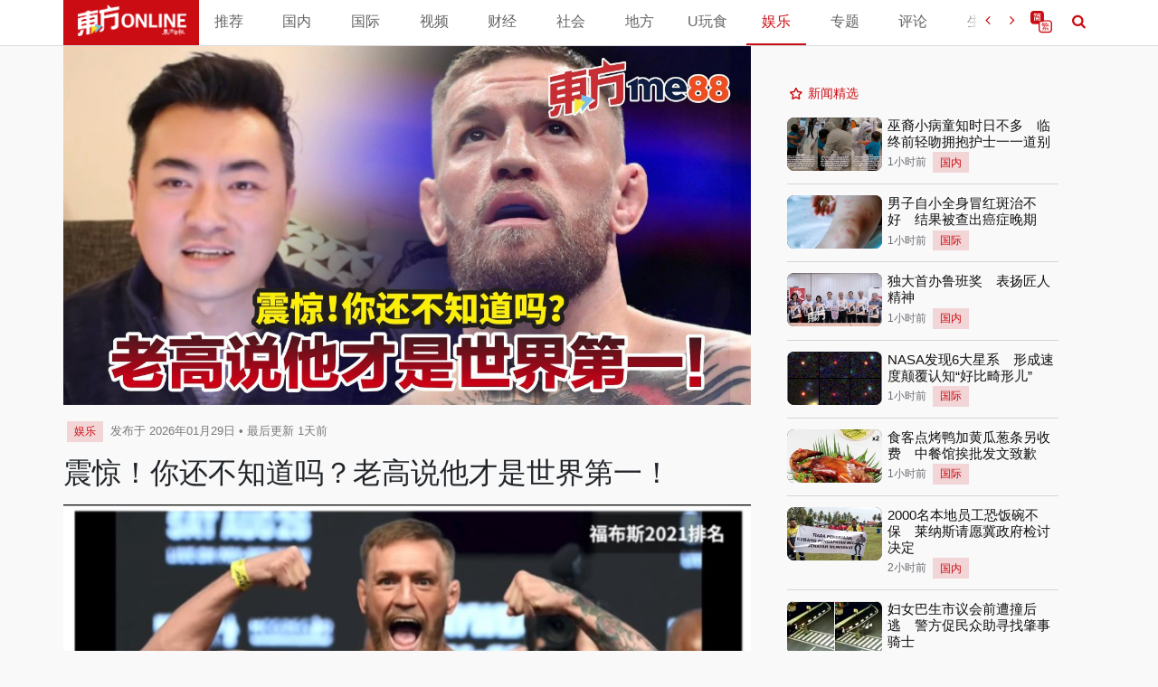

--- FILE ---
content_type: text/html; charset=UTF-8
request_url: https://orientaldaily-day.com/
body_size: 19426
content:
<!doctype html>
<html lang="en-US">
<head>
	<meta charset="UTF-8">
	<meta name="viewport" content="width=device-width, initial-scale=1">
	<link rel="profile" href="https://gmpg.org/xfn/11">

	<meta name='robots' content='index, follow, max-image-preview:large, max-snippet:-1, max-video-preview:-1' />

	<!-- This site is optimized with the Yoast SEO plugin v20.1 - https://yoast.com/wordpress/plugins/seo/ -->
	<title>震惊！你还不知道吗？老高说他才是世界第一！ - 東方網 馬來西亞東方日報</title>
	<link rel="canonical" href="https://orientaldaily-day.com/" />
	<meta property="og:locale" content="en_US" />
	<meta property="og:type" content="website" />
	<meta property="og:title" content="震惊！你还不知道吗？老高说他才是世界第一！" />
	<meta property="og:description" content="（吉隆坡13日讯）梅西竟然败了！坐拥5百万粉丝订阅的YouTuber老高每期视频都能引起热议，尤其是老高近期的视频指出康纳·麦格雷戈(Conor McGregor)击败梅西，成为全球年收入第一的运动员，令大众不禁好奇康纳·麦格雷戈(Conor McGregor)是靠着怎样的天价代言来打败刚赢得世界杯冠军的梅球王！ （吉隆坡13日讯）梅西竟然败了！坐拥5百万粉丝订阅的YouTuber老高每期视频都能引起热议，尤其是老高近期的视频指出康纳·麦格雷戈(Conor McGregor)击败梅西，成为全球年收入第一的运动员，令大众不禁好奇康纳·麦格雷戈(Conor McGregor)是靠着怎样的天价代言来打败刚赢得世界杯冠军的梅球王！ 图：老高频台显示此影片观看次数高达3百万！没想到世界运动员收入最高居然是康纳·麦格雷戈 (Conor McGregor) 康纳·麦格雷戈 (Conor McGregor) 又称“嘴炮”是一名来自爱尔兰的殿堂级综合格斗运动员，他不仅是UFC史上首位同时拥有两个级别冠军头衔的综合格斗运动员，还是一名知名的企业家及代言人，August McGregor、Proper No. Twelve Irish Whiskey、汉堡王、Monster Energy、锐步等诸多知名国际品牌皆由他代言。 图：康纳·麦格雷戈(Conor McGregor)代言的知名品牌如：汉堡王 和 me88。 要说康纳·麦格雷戈(Conor McGregor)的代言，就不得不提他最新的合作伙伴——me88。因为me88是康纳·麦格雷戈(Conor McGregor)第一个且唯一一个代言的线上娱乐平台！ 马上点击领取《200%迎新彩金》 me88是一家誉满国际的线上娱乐平台，它不止获 得超过20个国家机构，如 Curacao 库拉索政府、英国博彩委员会、PACGOR的官方认证以及合法营运执照，而且还坐拥超过30万名玩家，堪称亚洲最多玩家的线上娱乐平台。Conor McGregor:“作为世界第一，我只会代言与我身份相符的平台。me88是业界内第一诚信、安全第一和赔率第一的平台，因此我才会成为me88的品牌代言人。” 据悉，me88趁着这次的代言推出了《200% Conor McGregor 迎新彩金》和《Conor McGregor 亲笔签名拳套限量送》分别送出高达RM1,000的奖金和50份由康纳·麦格雷戈 (Conor McGregor) 亲笔签名的限量拳套。一名来自八打灵再也的黄姓男子单靠自己存入的RM100和me88所送出的RM200迎新彩金从me88的百家乐游戏赢走RM254,120的奖金。 图：Conor McGregor 粉丝领取了奖金后赢取了两百多千！ “跟着Conor加入me88是我做过最正确的事！它不止诚信第一奖金豪横，而且赔率超高！我曾在其他平台用RM300赢走RM180,000，没想到在me88却能以相同的本钱赢到RM254,120，而且还有机会赢走康纳亲笔签名的拳套，简直不要太轻松！这一切都要感谢me88！” https://www.youtube.com/watch?v=XmBmgzF-vKI 作为亚洲少数同时获得超过20个国家机构的官方认证的线上娱乐平台,me88的合法营运执照是一等一的，玩家可到库拉索政府的官网查询me88的合法执照号GLH-OCCHKTW0705012022。 me88还经常与知名组织和网红名人合作如DJ Yanis, Gatita Yan, 也与Namewee联手推出《You Know Who is [&hellip;]" />
	<meta property="og:url" content="https://orientaldaily-day.com/" />
	<meta property="og:site_name" content="東方網 馬來西亞東方日報" />
	<meta property="article:modified_time" content="2023-03-11T12:34:20+00:00" />
	<meta property="og:image" content="https://orientaldaily-day.com/wp-content/uploads/2023/02/LaoGaoCover.jpg" />
	<meta property="og:image:width" content="1280" />
	<meta property="og:image:height" content="669" />
	<meta property="og:image:type" content="image/jpeg" />
	<meta name="twitter:card" content="summary_large_image" />
	<meta name="twitter:label1" content="Est. reading time" />
	<meta name="twitter:data1" content="7 minutes" />
	<script type="application/ld+json" class="yoast-schema-graph">{"@context":"https://schema.org","@graph":[{"@type":"WebPage","@id":"https://orientaldaily-day.com/","url":"https://orientaldaily-day.com/","name":"震惊！你还不知道吗？老高说他才是世界第一！ - 東方網 馬來西亞東方日報","isPartOf":{"@id":"https://orientaldaily-day.com/#website"},"primaryImageOfPage":{"@id":"https://orientaldaily-day.com/#primaryimage"},"image":{"@id":"https://orientaldaily-day.com/#primaryimage"},"thumbnailUrl":"https://orientaldaily-day.com/wp-content/uploads/2023/02/LaoGaoCover.jpg","datePublished":"2023-02-23T05:31:54+00:00","dateModified":"2023-03-11T12:34:20+00:00","breadcrumb":{"@id":"https://orientaldaily-day.com/#breadcrumb"},"inLanguage":"en-US","potentialAction":[{"@type":"ReadAction","target":["https://orientaldaily-day.com/"]}]},{"@type":"ImageObject","inLanguage":"en-US","@id":"https://orientaldaily-day.com/#primaryimage","url":"https://orientaldaily-day.com/wp-content/uploads/2023/02/LaoGaoCover.jpg","contentUrl":"https://orientaldaily-day.com/wp-content/uploads/2023/02/LaoGaoCover.jpg","width":1280,"height":669},{"@type":"BreadcrumbList","@id":"https://orientaldaily-day.com/#breadcrumb","itemListElement":[{"@type":"ListItem","position":1,"name":"Home"}]},{"@type":"WebSite","@id":"https://orientaldaily-day.com/#website","url":"https://orientaldaily-day.com/","name":"東方網 馬來西亞東方日報","description":"","potentialAction":[{"@type":"SearchAction","target":{"@type":"EntryPoint","urlTemplate":"https://orientaldaily-day.com/?s={search_term_string}"},"query-input":"required name=search_term_string"}],"inLanguage":"en-US"}]}</script>
	<!-- / Yoast SEO plugin. -->


<link rel='dns-prefetch' href='//cdnjs.cloudflare.com' />
<link rel="alternate" type="application/rss+xml" title="東方網 馬來西亞東方日報 &raquo; Feed" href="https://orientaldaily-day.com/feed/" />
<link rel="alternate" type="application/rss+xml" title="東方網 馬來西亞東方日報 &raquo; Comments Feed" href="https://orientaldaily-day.com/comments/feed/" />
<link rel="alternate" title="oEmbed (JSON)" type="application/json+oembed" href="https://orientaldaily-day.com/wp-json/oembed/1.0/embed?url=https%3A%2F%2Forientaldaily-day.com%2F" />
<link rel="alternate" title="oEmbed (XML)" type="text/xml+oembed" href="https://orientaldaily-day.com/wp-json/oembed/1.0/embed?url=https%3A%2F%2Forientaldaily-day.com%2F&#038;format=xml" />
<style id='wp-img-auto-sizes-contain-inline-css'>
img:is([sizes=auto i],[sizes^="auto," i]){contain-intrinsic-size:3000px 1500px}
/*# sourceURL=wp-img-auto-sizes-contain-inline-css */
</style>
<style id='wp-emoji-styles-inline-css'>

	img.wp-smiley, img.emoji {
		display: inline !important;
		border: none !important;
		box-shadow: none !important;
		height: 1em !important;
		width: 1em !important;
		margin: 0 0.07em !important;
		vertical-align: -0.1em !important;
		background: none !important;
		padding: 0 !important;
	}
/*# sourceURL=wp-emoji-styles-inline-css */
</style>
<link rel='stylesheet' id='wp-block-library-css' href='https://orientaldaily-day.com/wp-includes/css/dist/block-library/style.min.css?ver=6.9' media='all' />
<style id='global-styles-inline-css'>
:root{--wp--preset--aspect-ratio--square: 1;--wp--preset--aspect-ratio--4-3: 4/3;--wp--preset--aspect-ratio--3-4: 3/4;--wp--preset--aspect-ratio--3-2: 3/2;--wp--preset--aspect-ratio--2-3: 2/3;--wp--preset--aspect-ratio--16-9: 16/9;--wp--preset--aspect-ratio--9-16: 9/16;--wp--preset--color--black: #000000;--wp--preset--color--cyan-bluish-gray: #abb8c3;--wp--preset--color--white: #ffffff;--wp--preset--color--pale-pink: #f78da7;--wp--preset--color--vivid-red: #cf2e2e;--wp--preset--color--luminous-vivid-orange: #ff6900;--wp--preset--color--luminous-vivid-amber: #fcb900;--wp--preset--color--light-green-cyan: #7bdcb5;--wp--preset--color--vivid-green-cyan: #00d084;--wp--preset--color--pale-cyan-blue: #8ed1fc;--wp--preset--color--vivid-cyan-blue: #0693e3;--wp--preset--color--vivid-purple: #9b51e0;--wp--preset--gradient--vivid-cyan-blue-to-vivid-purple: linear-gradient(135deg,rgb(6,147,227) 0%,rgb(155,81,224) 100%);--wp--preset--gradient--light-green-cyan-to-vivid-green-cyan: linear-gradient(135deg,rgb(122,220,180) 0%,rgb(0,208,130) 100%);--wp--preset--gradient--luminous-vivid-amber-to-luminous-vivid-orange: linear-gradient(135deg,rgb(252,185,0) 0%,rgb(255,105,0) 100%);--wp--preset--gradient--luminous-vivid-orange-to-vivid-red: linear-gradient(135deg,rgb(255,105,0) 0%,rgb(207,46,46) 100%);--wp--preset--gradient--very-light-gray-to-cyan-bluish-gray: linear-gradient(135deg,rgb(238,238,238) 0%,rgb(169,184,195) 100%);--wp--preset--gradient--cool-to-warm-spectrum: linear-gradient(135deg,rgb(74,234,220) 0%,rgb(151,120,209) 20%,rgb(207,42,186) 40%,rgb(238,44,130) 60%,rgb(251,105,98) 80%,rgb(254,248,76) 100%);--wp--preset--gradient--blush-light-purple: linear-gradient(135deg,rgb(255,206,236) 0%,rgb(152,150,240) 100%);--wp--preset--gradient--blush-bordeaux: linear-gradient(135deg,rgb(254,205,165) 0%,rgb(254,45,45) 50%,rgb(107,0,62) 100%);--wp--preset--gradient--luminous-dusk: linear-gradient(135deg,rgb(255,203,112) 0%,rgb(199,81,192) 50%,rgb(65,88,208) 100%);--wp--preset--gradient--pale-ocean: linear-gradient(135deg,rgb(255,245,203) 0%,rgb(182,227,212) 50%,rgb(51,167,181) 100%);--wp--preset--gradient--electric-grass: linear-gradient(135deg,rgb(202,248,128) 0%,rgb(113,206,126) 100%);--wp--preset--gradient--midnight: linear-gradient(135deg,rgb(2,3,129) 0%,rgb(40,116,252) 100%);--wp--preset--font-size--small: 13px;--wp--preset--font-size--medium: 20px;--wp--preset--font-size--large: 36px;--wp--preset--font-size--x-large: 42px;--wp--preset--spacing--20: 0.44rem;--wp--preset--spacing--30: 0.67rem;--wp--preset--spacing--40: 1rem;--wp--preset--spacing--50: 1.5rem;--wp--preset--spacing--60: 2.25rem;--wp--preset--spacing--70: 3.38rem;--wp--preset--spacing--80: 5.06rem;--wp--preset--shadow--natural: 6px 6px 9px rgba(0, 0, 0, 0.2);--wp--preset--shadow--deep: 12px 12px 50px rgba(0, 0, 0, 0.4);--wp--preset--shadow--sharp: 6px 6px 0px rgba(0, 0, 0, 0.2);--wp--preset--shadow--outlined: 6px 6px 0px -3px rgb(255, 255, 255), 6px 6px rgb(0, 0, 0);--wp--preset--shadow--crisp: 6px 6px 0px rgb(0, 0, 0);}:where(.is-layout-flex){gap: 0.5em;}:where(.is-layout-grid){gap: 0.5em;}body .is-layout-flex{display: flex;}.is-layout-flex{flex-wrap: wrap;align-items: center;}.is-layout-flex > :is(*, div){margin: 0;}body .is-layout-grid{display: grid;}.is-layout-grid > :is(*, div){margin: 0;}:where(.wp-block-columns.is-layout-flex){gap: 2em;}:where(.wp-block-columns.is-layout-grid){gap: 2em;}:where(.wp-block-post-template.is-layout-flex){gap: 1.25em;}:where(.wp-block-post-template.is-layout-grid){gap: 1.25em;}.has-black-color{color: var(--wp--preset--color--black) !important;}.has-cyan-bluish-gray-color{color: var(--wp--preset--color--cyan-bluish-gray) !important;}.has-white-color{color: var(--wp--preset--color--white) !important;}.has-pale-pink-color{color: var(--wp--preset--color--pale-pink) !important;}.has-vivid-red-color{color: var(--wp--preset--color--vivid-red) !important;}.has-luminous-vivid-orange-color{color: var(--wp--preset--color--luminous-vivid-orange) !important;}.has-luminous-vivid-amber-color{color: var(--wp--preset--color--luminous-vivid-amber) !important;}.has-light-green-cyan-color{color: var(--wp--preset--color--light-green-cyan) !important;}.has-vivid-green-cyan-color{color: var(--wp--preset--color--vivid-green-cyan) !important;}.has-pale-cyan-blue-color{color: var(--wp--preset--color--pale-cyan-blue) !important;}.has-vivid-cyan-blue-color{color: var(--wp--preset--color--vivid-cyan-blue) !important;}.has-vivid-purple-color{color: var(--wp--preset--color--vivid-purple) !important;}.has-black-background-color{background-color: var(--wp--preset--color--black) !important;}.has-cyan-bluish-gray-background-color{background-color: var(--wp--preset--color--cyan-bluish-gray) !important;}.has-white-background-color{background-color: var(--wp--preset--color--white) !important;}.has-pale-pink-background-color{background-color: var(--wp--preset--color--pale-pink) !important;}.has-vivid-red-background-color{background-color: var(--wp--preset--color--vivid-red) !important;}.has-luminous-vivid-orange-background-color{background-color: var(--wp--preset--color--luminous-vivid-orange) !important;}.has-luminous-vivid-amber-background-color{background-color: var(--wp--preset--color--luminous-vivid-amber) !important;}.has-light-green-cyan-background-color{background-color: var(--wp--preset--color--light-green-cyan) !important;}.has-vivid-green-cyan-background-color{background-color: var(--wp--preset--color--vivid-green-cyan) !important;}.has-pale-cyan-blue-background-color{background-color: var(--wp--preset--color--pale-cyan-blue) !important;}.has-vivid-cyan-blue-background-color{background-color: var(--wp--preset--color--vivid-cyan-blue) !important;}.has-vivid-purple-background-color{background-color: var(--wp--preset--color--vivid-purple) !important;}.has-black-border-color{border-color: var(--wp--preset--color--black) !important;}.has-cyan-bluish-gray-border-color{border-color: var(--wp--preset--color--cyan-bluish-gray) !important;}.has-white-border-color{border-color: var(--wp--preset--color--white) !important;}.has-pale-pink-border-color{border-color: var(--wp--preset--color--pale-pink) !important;}.has-vivid-red-border-color{border-color: var(--wp--preset--color--vivid-red) !important;}.has-luminous-vivid-orange-border-color{border-color: var(--wp--preset--color--luminous-vivid-orange) !important;}.has-luminous-vivid-amber-border-color{border-color: var(--wp--preset--color--luminous-vivid-amber) !important;}.has-light-green-cyan-border-color{border-color: var(--wp--preset--color--light-green-cyan) !important;}.has-vivid-green-cyan-border-color{border-color: var(--wp--preset--color--vivid-green-cyan) !important;}.has-pale-cyan-blue-border-color{border-color: var(--wp--preset--color--pale-cyan-blue) !important;}.has-vivid-cyan-blue-border-color{border-color: var(--wp--preset--color--vivid-cyan-blue) !important;}.has-vivid-purple-border-color{border-color: var(--wp--preset--color--vivid-purple) !important;}.has-vivid-cyan-blue-to-vivid-purple-gradient-background{background: var(--wp--preset--gradient--vivid-cyan-blue-to-vivid-purple) !important;}.has-light-green-cyan-to-vivid-green-cyan-gradient-background{background: var(--wp--preset--gradient--light-green-cyan-to-vivid-green-cyan) !important;}.has-luminous-vivid-amber-to-luminous-vivid-orange-gradient-background{background: var(--wp--preset--gradient--luminous-vivid-amber-to-luminous-vivid-orange) !important;}.has-luminous-vivid-orange-to-vivid-red-gradient-background{background: var(--wp--preset--gradient--luminous-vivid-orange-to-vivid-red) !important;}.has-very-light-gray-to-cyan-bluish-gray-gradient-background{background: var(--wp--preset--gradient--very-light-gray-to-cyan-bluish-gray) !important;}.has-cool-to-warm-spectrum-gradient-background{background: var(--wp--preset--gradient--cool-to-warm-spectrum) !important;}.has-blush-light-purple-gradient-background{background: var(--wp--preset--gradient--blush-light-purple) !important;}.has-blush-bordeaux-gradient-background{background: var(--wp--preset--gradient--blush-bordeaux) !important;}.has-luminous-dusk-gradient-background{background: var(--wp--preset--gradient--luminous-dusk) !important;}.has-pale-ocean-gradient-background{background: var(--wp--preset--gradient--pale-ocean) !important;}.has-electric-grass-gradient-background{background: var(--wp--preset--gradient--electric-grass) !important;}.has-midnight-gradient-background{background: var(--wp--preset--gradient--midnight) !important;}.has-small-font-size{font-size: var(--wp--preset--font-size--small) !important;}.has-medium-font-size{font-size: var(--wp--preset--font-size--medium) !important;}.has-large-font-size{font-size: var(--wp--preset--font-size--large) !important;}.has-x-large-font-size{font-size: var(--wp--preset--font-size--x-large) !important;}
/*# sourceURL=global-styles-inline-css */
</style>

<style id='classic-theme-styles-inline-css'>
/*! This file is auto-generated */
.wp-block-button__link{color:#fff;background-color:#32373c;border-radius:9999px;box-shadow:none;text-decoration:none;padding:calc(.667em + 2px) calc(1.333em + 2px);font-size:1.125em}.wp-block-file__button{background:#32373c;color:#fff;text-decoration:none}
/*# sourceURL=/wp-includes/css/classic-themes.min.css */
</style>
<link rel='stylesheet' id='hfe-style-css' href='https://orientaldaily-day.com/wp-content/plugins/header-footer-elementor/assets/css/header-footer-elementor.css?ver=1.6.13' media='all' />
<link rel='stylesheet' id='elementor-icons-css' href='https://orientaldaily-day.com/wp-content/plugins/elementor/assets/lib/eicons/css/elementor-icons.min.css?ver=5.18.0' media='all' />
<link rel='stylesheet' id='elementor-frontend-css' href='https://orientaldaily-day.com/wp-content/uploads/elementor/css/custom-frontend-lite.min.css?ver=1677332105' media='all' />
<link rel='stylesheet' id='swiper-css' href='https://orientaldaily-day.com/wp-content/plugins/elementor/assets/lib/swiper/css/swiper.min.css?ver=5.3.6' media='all' />
<link rel='stylesheet' id='elementor-post-9-css' href='https://orientaldaily-day.com/wp-content/uploads/elementor/css/post-9.css?ver=1677332105' media='all' />
<link rel='stylesheet' id='elementor-global-css' href='https://orientaldaily-day.com/wp-content/uploads/elementor/css/global.css?ver=1677332105' media='all' />
<link rel='stylesheet' id='elementor-post-10-css' href='https://orientaldaily-day.com/wp-content/uploads/elementor/css/post-10.css?ver=1678538805' media='all' />
<link rel='stylesheet' id='hfe-widgets-style-css' href='https://orientaldaily-day.com/wp-content/plugins/header-footer-elementor/inc/widgets-css/frontend.css?ver=1.6.13' media='all' />
<link rel='stylesheet' id='orientaldaily-animate-css' href='https://cdnjs.cloudflare.com/ajax/libs/animate.css/4.1.1/animate.min.css?ver=1.0.0' media='all' />
<link rel='stylesheet' id='orientaldaily-app-css' href='https://orientaldaily-day.com/wp-content/themes/orientaldaily/assets/css/app.css?ver=1.0.0' media='all' />
<link rel='stylesheet' id='orientaldaily-comment-css' href='https://orientaldaily-day.com/wp-content/themes/orientaldaily/assets/css/comment.css?ver=1.0.0' media='all' />
<link rel='stylesheet' id='orientaldaily-style-css' href='https://orientaldaily-day.com/wp-content/themes/orientaldaily/style.css?ver=1.0.0' media='all' />
<link rel='stylesheet' id='eael-general-css' href='https://orientaldaily-day.com/wp-content/plugins/essential-addons-for-elementor-lite/assets/front-end/css/view/general.min.css?ver=5.5.5' media='all' />
<link rel='stylesheet' id='google-fonts-1-css' href='https://fonts.googleapis.com/css?family=Roboto%3A100%2C100italic%2C200%2C200italic%2C300%2C300italic%2C400%2C400italic%2C500%2C500italic%2C600%2C600italic%2C700%2C700italic%2C800%2C800italic%2C900%2C900italic%7CRoboto+Slab%3A100%2C100italic%2C200%2C200italic%2C300%2C300italic%2C400%2C400italic%2C500%2C500italic%2C600%2C600italic%2C700%2C700italic%2C800%2C800italic%2C900%2C900italic&#038;display=swap&#038;ver=6.9' media='all' />
<link rel="preconnect" href="https://fonts.gstatic.com/" crossorigin><script src="https://orientaldaily-day.com/wp-includes/js/jquery/jquery.min.js?ver=3.7.1" id="jquery-core-js"></script>
<script src="https://orientaldaily-day.com/wp-includes/js/jquery/jquery-migrate.min.js?ver=3.4.1" id="jquery-migrate-js"></script>
<link rel="https://api.w.org/" href="https://orientaldaily-day.com/wp-json/" /><link rel="alternate" title="JSON" type="application/json" href="https://orientaldaily-day.com/wp-json/wp/v2/pages/10" /><link rel="EditURI" type="application/rsd+xml" title="RSD" href="https://orientaldaily-day.com/xmlrpc.php?rsd" />
<meta name="generator" content="WordPress 6.9" />
<link rel='shortlink' href='https://orientaldaily-day.com/' />
<meta name="generator" content="Elementor 3.11.2; features: e_dom_optimization, e_optimized_assets_loading, e_optimized_css_loading, a11y_improvements, additional_custom_breakpoints; settings: css_print_method-external, google_font-enabled, font_display-swap">
		<style type="text/css">
					.site-title,
			.site-description {
				position: absolute;
				clip: rect(1px, 1px, 1px, 1px);
				}
					</style>
		<link rel="icon" href="https://orientaldaily-day.com/wp-content/uploads/2023/01/home-icon-150x150.webp" sizes="32x32" />
<link rel="icon" href="https://orientaldaily-day.com/wp-content/uploads/2023/01/home-icon.webp" sizes="192x192" />
<link rel="apple-touch-icon" href="https://orientaldaily-day.com/wp-content/uploads/2023/01/home-icon.webp" />
<meta name="msapplication-TileImage" content="https://orientaldaily-day.com/wp-content/uploads/2023/01/home-icon.webp" />
		<style id="wp-custom-css">
			.article.story p{
	text-align:justify;
}
.elementor-widget:not(:last-child){
	margin-bottom:0;
}
/*facebook comment*/
.UFICommentActorName{
	    color: #385898 !important;
}
.UFIImageBlockImage{
	width:32px;
}
/*god promo*/
.promo-god {
	font-family:Helvetica,Roboto,Arial,sans-serif !important;
   font-size: 16px;
    padding: 0 1rem;
    margin-bottom: 1.5rem;
    line-height: 1.8 !important;
	color: #212529;
    padding: 15px;
    margin: 0px;
    border: 3px dotted #000000;
	background:#FDFDC7;
}
.promo-god p{
	font-size: 16px;
    padding: 0  !important;
    margin-bottom: 1.5rem;
    line-height: 1.8;
	text-align:left !important;
	font-family:Helvetica,Roboto,Arial,sans-serif;
}
.promo-god p a, .promo-god p strong,.promo-god p font{
	font-size: 16px  !important;
	font-family:Helvetica,Roboto,Arial,sans-serif;
}
.promo-god ul{
	    margin-top: 0;
	margin-bottom: 1rem;
	margin-left:15px;
}
a.btn-click,
.promo-god .btn-click{
	    color: #ffffff !important;
    background-color: #CB0C13;
    padding: 10px 30px;
    border-radius: 5px;
    display: inline-block;
    position: relative;
    text-decoration: none;
    font-size: 18px;
    font-weight: 900;
    border: 1px solid #333;
	margin:0 auto 10px 0!important;
}
a.btn-click:hover,
.promo-god .btn-click:hover{
	    color: #CB0C13 !important;
    background-color: #ffffff;
}		</style>
		<link rel='stylesheet' id='e-animations-css' href='https://orientaldaily-day.com/wp-content/plugins/elementor/assets/lib/animations/animations.min.css?ver=3.11.2' media='all' />
</head>

<body class="home wp-singular page-template-default page page-id-10 wp-theme-orientaldaily ehf-template-orientaldaily ehf-stylesheet-orientaldaily elementor-default elementor-kit-9 elementor-page elementor-page-10">
<div id="page" class="site">
	<header>
    <div class="container p-0">
      <div class="row no-gutters">
        <div class="col-12">
          <div class="logo">
            <a href="#" title="马来西亚东方日报 Oriental Daily News Malaysia">马来西亚东方日报 - 东方网</a>
          </div>

          <div class="navigation glide">
            <div class="glide__track" data-glide-el="track">
              <ul class="sections glide__slides">
                <li class="glide__slide"><a href="#" title="推荐">推荐</a></li>
                <li class="glide__slide"><a href="#" title="国内">国内</a></li>
                <li class="glide__slide"><a href="#" title="国际">国际</a></li>
                <li class="glide__slide"><a href="#" title="视频新闻">视频</a></li>
                <li class="glide__slide"><a href="#" title="财经">财经</a></li>
                <li class="glide__slide"><a href="#" title="社会">社会</a></li>
                <li class="glide__slide"><a href="#" title="地方">地方</a></li>
                <li class="glide__slide"><a href="#" rel="nofollow" title="U玩食">U玩食</a></li>
                <li class="glide__slide"><a href="#" class=active title="娱乐">娱乐</a></li>
                <li class="glide__slide"><a href="#" title="专题">专题</a></li>
                <li class="glide__slide"><a href="#" title="评论">评论</a></li>
                <li class="glide__slide"><a href="#" title="生活">生活</a></li>
                <li class="glide__slide"><a href="#" title="体育">体育</a></li>
                <li class="glide__slide"><a href="#" title="趣闻">趣闻</a></li>
                <li class="glide__slide"><a href="#" title="市场快讯">市场快讯</a></li>
                <li class="glide__slide"><a href="#" title="图辑">图辑</a></li>

                <li class="glide__slide"><a href="#" title="更多分类">更多分类</a></li>
              </ul>
            </div>
            <div class="arrow-indicator d-none d-md-block glide__arrows" data-glide-el="controls">
              <button role="button" aria-label="Previous" class="nav-arrow-left glide__arrow glide__arrow--left" data-glide-dir="<<"><i class="icon icon-angle-left"></i></button>
              <button role="button" aria-label="Next" class="nav-arrow-right glide__arrow glide__arrow--right" data-glide-dir=">>"><i class="icon icon-angle-right"></i></button>
            </div>
          </div>

          <div class="translation d-none d-md-block">
            <form method="post" action="" id="languageForm">
              <button type="submit"><i class="icon icon-translate-simplified"></i></button>
            </form>
          </div>

          <!-- SEARCH ICON -->
          <div class="search">
            <a href="#"><i class="icon icon-search"></i></a>
          </div>
        </div>
      </div>
    </div>
  </header>
<div id="story-stream">
	<div id="story-stream-block" class="story-stream-block">
		<section class="">
			<div class="container px-0 mb-4">
				<div class="row no-gutters">

		<article id="post-10"  class="col-12 col-md-5 col-lg-8">
	<div class="billboard">
		<figure>
				<a href="#" title="震惊！你还不知道吗？老高说他才是世界第一！">
			<img width="1280" height="669" src="https://orientaldaily-day.com/wp-content/uploads/2023/02/LaoGaoCover.jpg" class="img-responsive aligncenter wp-post-image" alt="" decoding="async" fetchpriority="high" srcset="https://orientaldaily-day.com/wp-content/uploads/2023/02/LaoGaoCover.jpg 1280w, https://orientaldaily-day.com/wp-content/uploads/2023/02/LaoGaoCover-300x157.jpg 300w, https://orientaldaily-day.com/wp-content/uploads/2023/02/LaoGaoCover-1024x535.jpg 1024w, https://orientaldaily-day.com/wp-content/uploads/2023/02/LaoGaoCover-768x401.jpg 768w" sizes="(max-width: 1280px) 100vw, 1280px" />	</a>
			<!-- <img src="images/1efb78cb1a413c7346b1b90db4b0230a.webp" width="100%" alt="" /> -->
		</figure>
	</div>

  <div class="article-info my-3 px-3 px-md-0">
    <div class="meta">
      <div class="mr-2 float-left">
        <a href="#" class="label">娱乐</a>
      </div>
      <div>
        <span>
          发布于 2026年01月29日 • 最后更新 1天前

        </span>
      </div>
									<h1>震惊！你还不知道吗？老高说他才是世界第一！</h1>				

    </div>
    <div class="share-action mb-3">
      <div class="sharethis-inline-share-buttons"></div>
    </div>
    <!-- Author -->
  </div>


  <div class="article article-primary story" id="article_story_1" >
				<div data-elementor-type="wp-page" data-elementor-id="10" class="elementor elementor-10">
									<section class="elementor-section elementor-top-section elementor-element elementor-element-f1bbd28 elementor-hidden-tablet elementor-hidden-mobile elementor-section-full_width elementor-hidden-tablet_extra elementor-hidden-mobile_extra elementor-section-height-default elementor-section-height-default" data-id="f1bbd28" data-element_type="section">
						<div class="elementor-container elementor-column-gap-no">
					<div class="elementor-column elementor-col-100 elementor-top-column elementor-element elementor-element-55a26d4" data-id="55a26d4" data-element_type="column">
			<div class="elementor-widget-wrap elementor-element-populated">
								<div class="elementor-element elementor-element-6b8d50e elementor-widget elementor-widget-image" data-id="6b8d50e" data-element_type="widget" data-widget_type="image.default">
				<div class="elementor-widget-container">
			<style>/*! elementor - v3.11.2 - 22-02-2023 */
.elementor-widget-image{text-align:center}.elementor-widget-image a{display:inline-block}.elementor-widget-image a img[src$=".svg"]{width:48px}.elementor-widget-image img{vertical-align:middle;display:inline-block}</style>												<img decoding="async" width="795" height="549" src="https://orientaldaily-day.com/wp-content/uploads/2023/02/LaoGao-1.jpg" class="attachment-full size-full wp-image-193" alt="" srcset="https://orientaldaily-day.com/wp-content/uploads/2023/02/LaoGao-1.jpg 795w, https://orientaldaily-day.com/wp-content/uploads/2023/02/LaoGao-1-300x207.jpg 300w, https://orientaldaily-day.com/wp-content/uploads/2023/02/LaoGao-1-768x530.jpg 768w" sizes="(max-width: 795px) 100vw, 795px" />															</div>
				</div>
				<section class="elementor-section elementor-inner-section elementor-element elementor-element-f008332 elementor-section-boxed elementor-section-height-default elementor-section-height-default" data-id="f008332" data-element_type="section">
						<div class="elementor-container elementor-column-gap-default">
					<div class="elementor-column elementor-col-100 elementor-inner-column elementor-element elementor-element-b5a7308" data-id="b5a7308" data-element_type="column">
			<div class="elementor-widget-wrap elementor-element-populated">
								<div class="elementor-element elementor-element-430ec4b elementor-widget elementor-widget-text-editor" data-id="430ec4b" data-element_type="widget" data-widget_type="text-editor.default">
				<div class="elementor-widget-container">
			<style>/*! elementor - v3.11.2 - 22-02-2023 */
.elementor-widget-text-editor.elementor-drop-cap-view-stacked .elementor-drop-cap{background-color:#818a91;color:#fff}.elementor-widget-text-editor.elementor-drop-cap-view-framed .elementor-drop-cap{color:#818a91;border:3px solid;background-color:transparent}.elementor-widget-text-editor:not(.elementor-drop-cap-view-default) .elementor-drop-cap{margin-top:8px}.elementor-widget-text-editor:not(.elementor-drop-cap-view-default) .elementor-drop-cap-letter{width:1em;height:1em}.elementor-widget-text-editor .elementor-drop-cap{float:left;text-align:center;line-height:1;font-size:50px}.elementor-widget-text-editor .elementor-drop-cap-letter{display:inline-block}</style>				<p>（吉隆坡13日讯）梅西竟然败了！坐拥5百万粉丝订阅的YouTuber老高每期视频都能引起热议，尤其是老高近期的视频指出康纳·麦格雷戈(Conor McGregor)击败梅西，成为全球年收入第一的运动员，令大众不禁好奇康纳·麦格雷戈(Conor McGregor)是靠着怎样的天价代言来打败刚赢得世界杯冠军的梅球王！</p>						</div>
				</div>
					</div>
		</div>
							</div>
		</section>
					</div>
		</div>
							</div>
		</section>
				<section class="elementor-section elementor-top-section elementor-element elementor-element-9eca499 elementor-hidden-desktop elementor-section-full_width elementor-section-height-default elementor-section-height-default" data-id="9eca499" data-element_type="section">
						<div class="elementor-container elementor-column-gap-no">
					<div class="elementor-column elementor-col-100 elementor-top-column elementor-element elementor-element-769521f" data-id="769521f" data-element_type="column">
			<div class="elementor-widget-wrap elementor-element-populated">
								<div class="elementor-element elementor-element-ce9b182 elementor-widget elementor-widget-image" data-id="ce9b182" data-element_type="widget" data-widget_type="image.default">
				<div class="elementor-widget-container">
																<a href="#">
							<img decoding="async" width="795" height="549" src="https://orientaldaily-day.com/wp-content/uploads/2023/02/LaoGao-1.jpg" class="attachment-full size-full wp-image-193" alt="" srcset="https://orientaldaily-day.com/wp-content/uploads/2023/02/LaoGao-1.jpg 795w, https://orientaldaily-day.com/wp-content/uploads/2023/02/LaoGao-1-300x207.jpg 300w, https://orientaldaily-day.com/wp-content/uploads/2023/02/LaoGao-1-768x530.jpg 768w" sizes="(max-width: 795px) 100vw, 795px" />								</a>
															</div>
				</div>
				<div class="elementor-element elementor-element-09a6ec4 elementor-widget elementor-widget-text-editor" data-id="09a6ec4" data-element_type="widget" data-widget_type="text-editor.default">
				<div class="elementor-widget-container">
							<p>（吉隆坡13日讯）梅西竟然败了！坐拥5百万粉丝订阅的YouTuber老高每期视频都能引起热议，尤其是老高近期的视频指出康纳·麦格雷戈(Conor McGregor)击败梅西，成为全球年收入第一的运动员，令大众不禁好奇康纳·麦格雷戈(Conor McGregor)是靠着怎样的天价代言来打败刚赢得世界杯冠军的梅球王！</p>						</div>
				</div>
				<div class="elementor-element elementor-element-1e21eb1 elementor-widget elementor-widget-image" data-id="1e21eb1" data-element_type="widget" data-widget_type="image.default">
				<div class="elementor-widget-container">
												<figure class="wp-caption">
											<a href="#">
							<img decoding="async" width="2560" height="2404" src="https://orientaldaily-day.com/wp-content/uploads/2023/02/LaoGao-2.jpg" class="attachment-full size-full wp-image-200" alt="" srcset="https://orientaldaily-day.com/wp-content/uploads/2023/02/LaoGao-2.jpg 2560w, https://orientaldaily-day.com/wp-content/uploads/2023/02/LaoGao-2-300x282.jpg 300w, https://orientaldaily-day.com/wp-content/uploads/2023/02/LaoGao-2-1024x962.jpg 1024w, https://orientaldaily-day.com/wp-content/uploads/2023/02/LaoGao-2-768x721.jpg 768w, https://orientaldaily-day.com/wp-content/uploads/2023/02/LaoGao-2-1536x1442.jpg 1536w, https://orientaldaily-day.com/wp-content/uploads/2023/02/LaoGao-2-2048x1923.jpg 2048w" sizes="(max-width: 2560px) 100vw, 2560px" />								</a>
											<figcaption class="widget-image-caption wp-caption-text">图：老高频台显示此影片观看次数高达3百万！没想到世界运动员收入最高居然是康纳·麦格雷戈 (Conor McGregor) </figcaption>
										</figure>
									</div>
				</div>
				<div class="elementor-element elementor-element-2891842 elementor-widget elementor-widget-text-editor" data-id="2891842" data-element_type="widget" data-widget_type="text-editor.default">
				<div class="elementor-widget-container">
							<p>康纳·麦格雷戈 (Conor McGregor) 又称“嘴炮”是一名来自爱尔兰的殿堂级综合格斗运动员，他不仅是UFC史上首位同时拥有两个级别冠军头衔的综合格斗运动员，还是一名知名的企业家及代言人，August McGregor、Proper No. Twelve Irish Whiskey、汉堡王、Monster Energy、锐步等诸多知名国际品牌皆由他代言。</p>						</div>
				</div>
				<div class="elementor-element elementor-element-532de39 elementor-widget elementor-widget-image" data-id="532de39" data-element_type="widget" data-widget_type="image.default">
				<div class="elementor-widget-container">
												<figure class="wp-caption">
											<a href="#">
							<img loading="lazy" decoding="async" width="2409" height="2560" src="https://orientaldaily-day.com/wp-content/uploads/2023/02/LaoGao-3.jpg" class="attachment-full size-full wp-image-201" alt="" srcset="https://orientaldaily-day.com/wp-content/uploads/2023/02/LaoGao-3.jpg 2409w, https://orientaldaily-day.com/wp-content/uploads/2023/02/LaoGao-3-282x300.jpg 282w, https://orientaldaily-day.com/wp-content/uploads/2023/02/LaoGao-3-964x1024.jpg 964w, https://orientaldaily-day.com/wp-content/uploads/2023/02/LaoGao-3-768x816.jpg 768w, https://orientaldaily-day.com/wp-content/uploads/2023/02/LaoGao-3-1445x1536.jpg 1445w, https://orientaldaily-day.com/wp-content/uploads/2023/02/LaoGao-3-1927x2048.jpg 1927w" sizes="auto, (max-width: 2409px) 100vw, 2409px" />								</a>
											<figcaption class="widget-image-caption wp-caption-text">图：康纳·麦格雷戈(Conor McGregor)代言的知名品牌如：汉堡王 和 me88。</figcaption>
										</figure>
									</div>
				</div>
				<div class="elementor-element elementor-element-31ffbc4 elementor-widget elementor-widget-text-editor" data-id="31ffbc4" data-element_type="widget" data-widget_type="text-editor.default">
				<div class="elementor-widget-container">
							<p>要说康纳·麦格雷戈(Conor McGregor)的代言，就不得不提他最新的合作伙伴——<a href="#">me88</a>。因为me88是康纳·麦格雷戈(Conor McGregor)第一个且唯一一个代言的线上娱乐平台！</p>						</div>
				</div>
				<div class="elementor-element elementor-element-3d76920 elementor-widget elementor-widget-html" data-id="3d76920" data-element_type="widget" data-settings="{&quot;_animation&quot;:&quot;none&quot;,&quot;_animation_delay&quot;:3}" data-widget_type="html.default">
				<div class="elementor-widget-container">
			<div class="text-center">
<a href="https://www.playme1.asia/register?affid=" class="btn btn-click  animate__animated  animate__pulse animate__infinite">马上点击领取《200%迎新彩金》</a></div>		</div>
				</div>
				<div class="elementor-element elementor-element-7ce0378 elementor-widget elementor-widget-text-editor" data-id="7ce0378" data-element_type="widget" data-widget_type="text-editor.default">
				<div class="elementor-widget-container">
							<p>me88是一家誉满国际的线上娱乐平台，它不止获 得超过20个国家机构，如 <a href="#">Curacao 库拉索政府</a>、英国博彩委员会、PACGOR的官方认证以及合法营运执照，而且还坐拥超过30万名玩家，堪称亚洲最多玩家的线上娱乐平台。Conor McGregor:“作为世界第一，我只会代言与我身份相符的平台。me88是业界内第一诚信、安全第一和赔率第一的平台，因此我才会成为me88的品牌代言人。”</p><p>据悉，me88趁着这次的代言推出了<a href="#">《200% Conor McGregor 迎新彩金》</a>和《Conor McGregor 亲笔签名拳套限量送》分别送出高达RM1,000的奖金和50份由康纳·麦格雷戈 (Conor McGregor) 亲笔签名的限量拳套。一名来自八打灵再也的黄姓男子单靠自己存入的RM100和me88所送出的RM200迎新彩金从me88的百家乐游戏赢走RM254,120的奖金。</p>						</div>
				</div>
				<div class="elementor-element elementor-element-a608cf1 elementor-widget elementor-widget-image" data-id="a608cf1" data-element_type="widget" data-widget_type="image.default">
				<div class="elementor-widget-container">
												<figure class="wp-caption">
											<a href="#">
							<img loading="lazy" decoding="async" width="898" height="1280" src="https://orientaldaily-day.com/wp-content/uploads/2023/02/LaoGao-4-My-1.jpg" class="attachment-full size-full wp-image-306" alt="" srcset="https://orientaldaily-day.com/wp-content/uploads/2023/02/LaoGao-4-My-1.jpg 898w, https://orientaldaily-day.com/wp-content/uploads/2023/02/LaoGao-4-My-1-210x300.jpg 210w, https://orientaldaily-day.com/wp-content/uploads/2023/02/LaoGao-4-My-1-718x1024.jpg 718w, https://orientaldaily-day.com/wp-content/uploads/2023/02/LaoGao-4-My-1-768x1095.jpg 768w" sizes="auto, (max-width: 898px) 100vw, 898px" />								</a>
											<figcaption class="widget-image-caption wp-caption-text">图：Conor McGregor 粉丝领取了奖金后赢取了两百多千！</figcaption>
										</figure>
									</div>
				</div>
				<div class="elementor-element elementor-element-3b9d20b elementor-widget elementor-widget-text-editor" data-id="3b9d20b" data-element_type="widget" data-widget_type="text-editor.default">
				<div class="elementor-widget-container">
							<p>“跟着Conor加入me88是我做过最正确的事！它不止诚信第一奖金豪横，而且赔率超高！我曾在其他平台用RM300赢走RM180,000，没想到在me88却能以相同的本钱赢到RM254,120，而且还有机会赢走康纳亲笔签名的拳套，简直不要太轻松！这一切都要感谢<a href="#">me88</a>！”</p>						</div>
				</div>
				<div class="elementor-element elementor-element-1c9f9fa elementor-widget elementor-widget-video" data-id="1c9f9fa" data-element_type="widget" data-settings="{&quot;youtube_url&quot;:&quot;https:\/\/www.youtube.com\/watch?v=XmBmgzF-vKI&quot;,&quot;autoplay&quot;:&quot;yes&quot;,&quot;play_on_mobile&quot;:&quot;yes&quot;,&quot;mute&quot;:&quot;yes&quot;,&quot;loop&quot;:&quot;yes&quot;,&quot;video_type&quot;:&quot;youtube&quot;,&quot;controls&quot;:&quot;yes&quot;}" data-widget_type="video.default">
				<div class="elementor-widget-container">
			<style>/*! elementor - v3.11.2 - 22-02-2023 */
.elementor-widget-video .elementor-widget-container{overflow:hidden;transform:translateZ(0)}.elementor-widget-video .elementor-wrapper iframe,.elementor-widget-video .elementor-wrapper video{height:100%;width:100%;border:none;background-color:#000}.elementor-widget-video .elementor-open-inline .elementor-custom-embed-image-overlay{position:absolute;top:0;left:0;width:100%;height:100%;background-size:cover;background-position:50%}.elementor-widget-video .elementor-custom-embed-image-overlay{cursor:pointer;text-align:center}.elementor-widget-video .elementor-custom-embed-image-overlay:hover .elementor-custom-embed-play i{opacity:1}.elementor-widget-video .elementor-custom-embed-image-overlay img{display:block;width:100%}.elementor-widget-video .e-hosted-video .elementor-video{-o-object-fit:cover;object-fit:cover}.e-con-inner>.elementor-widget-video,.e-con>.elementor-widget-video{width:var(--container-widget-width);--flex-grow:var(--container-widget-flex-grow)}</style>		<div class="elementor-wrapper elementor-open-inline">
			<div class="elementor-video"></div>		</div>
				</div>
				</div>
				<div class="elementor-element elementor-element-f2ddbc5 elementor-widget elementor-widget-image" data-id="f2ddbc5" data-element_type="widget" data-widget_type="image.default">
				<div class="elementor-widget-container">
																<a href="#">
							<img loading="lazy" decoding="async" width="1024" height="320" src="https://orientaldaily-day.com/wp-content/uploads/2023/02/Banner-1.jpg" class="attachment-full size-full wp-image-209" alt="" srcset="https://orientaldaily-day.com/wp-content/uploads/2023/02/Banner-1.jpg 1024w, https://orientaldaily-day.com/wp-content/uploads/2023/02/Banner-1-300x94.jpg 300w, https://orientaldaily-day.com/wp-content/uploads/2023/02/Banner-1-768x240.jpg 768w" sizes="auto, (max-width: 1024px) 100vw, 1024px" />								</a>
															</div>
				</div>
				<div class="elementor-element elementor-element-d52e7f6 elementor-widget elementor-widget-text-editor" data-id="d52e7f6" data-element_type="widget" data-widget_type="text-editor.default">
				<div class="elementor-widget-container">
							<p>作为亚洲少数同时获得超过20个国家机构的官方认证的线上娱乐平台,<a href="#">me88</a>的合法营运执照是一等一的，玩家可到库拉索政府的官网查询me88的合法执照号<a href="#">GLH-OCCHKTW0705012022</a>。</p><p>me88还经常与知名组织和网红名人合作如<a href="#">DJ Yanis, Gatita Yan, 也与Namewee</a>联手推出《You Know Who is My Father》等热门歌曲 。me88获得了<a href="#">康纳·麦格雷戈(Conor McGregor)</a>成为品牌大使，可见其诚信度和合法性是其他平台望尘莫及的。</p>						</div>
				</div>
				<div class="elementor-element elementor-element-5ec3e75 elementor-widget elementor-widget-shortcode" data-id="5ec3e75" data-element_type="widget" data-widget_type="shortcode.default">
				<div class="elementor-widget-container">
					<div class="elementor-shortcode">		<div data-elementor-type="wp-post" data-elementor-id="104" class="elementor elementor-104">
									<section class="elementor-section elementor-top-section elementor-element elementor-element-39a40af elementor-section-full_width promo-god elementor-section-height-default elementor-section-height-default" data-id="39a40af" data-element_type="section">
						<div class="elementor-container elementor-column-gap-no">
					<div class="elementor-column elementor-col-100 elementor-top-column elementor-element elementor-element-ae71750" data-id="ae71750" data-element_type="column">
			<div class="elementor-widget-wrap elementor-element-populated">
								<div class="elementor-element elementor-element-72cba0e elementor-widget elementor-widget-html" data-id="72cba0e" data-element_type="widget" data-widget_type="html.default">
				<div class="elementor-widget-container">
			<p><b>读者特惠：</b></p>
<p>马上领取属于你的<a href="https://www.playme1.asia/register?affid="><strong><font style="color:#00008B">《200% Conor McGregor 迎新彩金 》</font></strong></a>! 目前仅剩250份, 优惠有限, 先到先得!</p>
<p><b>免费获取MYR1000现金奖励</b>,步骤如下:</p>
<ul style="margin:0 0 1.66667em 15px;padding:0;">
    <li>少于2分钟的快速注册，只需点击下方官方注册链接，</li>
     <li>联系客服部，为您的me88户口做首次充值，</li>
     <li>额外的200%现金奖励将会送到您的户口！</li>
     <li>开始游戏，祝您成功赢得更多现金！</li>
</ul>		</div>
				</div>
				<div class="elementor-element elementor-element-1649dc1 elementor-invisible elementor-widget elementor-widget-html" data-id="1649dc1" data-element_type="widget" data-settings="{&quot;_animation&quot;:&quot;zoomIn&quot;,&quot;_animation_delay&quot;:3}" data-widget_type="html.default">
				<div class="elementor-widget-container">
			
<div class="text-center">
<a href="https://www.playme1.asia/register?affid=" class="btn btn-click  animate__animated  animate__pulse animate__infinite">马上点击领取属于您的彩金《200% Conor McGregor 迎新彩金》</a></div>		</div>
				</div>
					</div>
		</div>
							</div>
		</section>
							</div>
		</div>
				</div>
				</div>
				<div class="elementor-element elementor-element-e115223 elementor-widget elementor-widget-shortcode" data-id="e115223" data-element_type="widget" data-widget_type="shortcode.default">
				<div class="elementor-widget-container">
					<div class="elementor-shortcode">		<div data-elementor-type="wp-post" data-elementor-id="102" class="elementor elementor-102">
									<section class="elementor-section elementor-top-section elementor-element elementor-element-f8d0155 elementor-section-full_width elementor-section-height-default elementor-section-height-default" data-id="f8d0155" data-element_type="section">
						<div class="elementor-container elementor-column-gap-no">
					<div class="elementor-column elementor-col-100 elementor-top-column elementor-element elementor-element-9aa144d" data-id="9aa144d" data-element_type="column">
			<div class="elementor-widget-wrap elementor-element-populated">
								<div class="elementor-element elementor-element-5659e72 elementor-widget elementor-widget-html" data-id="5659e72" data-element_type="widget" data-widget_type="html.default">
				<div class="elementor-widget-container">
			<div id="comments" class="clearfix">
  <div class="_li fbcomments">
    <div class="pluginSkinLight pluginFontHelvetica">
      <div>
        <div class="_56q9">
          <div class="_2pi8">
            <div class="_491z clearfix" style="width: 100%; height: 50px;">
              <div class="_ohe lfloat"><span><span class=" _50f7">5条评论</span></span></div>
              <div class="_ohf rfloat">
                <div><span class="_pup">排序方式</span>
                  <div alignh="right" class="_3-8_ _6a _6b" valign="middle"><input type="hidden" autocomplete="off" value="time"><a class="_55pi _2agf _4o_4 _4jy0 _4jy3 _517h _51sy _42ft" aria-haspopup="true" role="button" href="#"
                      style="max-width: 200px;"><span class="_55pe">最早</span><span alt="" class="_3-99 _4o_3"><i alt="" data-visualcompletion="css-img" class="img sp_kf5oT7e76uM sx_0dafd9"></i></span></a></div>
                </div>
              </div>
            </div>
            <div class="_4uyl _1zz7 _2392 clearfix" direction="left">
              <div class="_ohe lfloat">
                <div class="_4cqr"><a href="#" class="img _8o _8s UFIImageBlockImage"><img decoding="async" class="_1ci img" src="https://orientaldaily-day.com/wp-content/uploads/2023/01/avatar.jpg" alt=""></a>
                  <div class="clearfix"></div>
                </div>
              </div>
              <div class="">
                <div class="UFIImageBlockContent _42ef">
                  <div>
                    <div class="UFIInputContainer">
                      <div class="_1cb _5yk1 ads-text-suggestions-focusable" role="presentation">
                        <div class="_5yk2" tabindex="-1">
                          <div class="_5rp7">
                            <div class="_1p1t">
                              <div class="_1p1v" id="placeholder-c13sv" style="white-space: pre-wrap;">添加评论…</div>
                            </div>
                          </div>
                        </div>
                      </div>
                      <div class="UFICommentAttachmentButtons clearfix"></div>
                    </div>
                  </div>
                </div>
              </div>
            </div>
            <div class="_4k-6">
              <div class="_3-8y _5nz1 clearfix" direction="left">
                <div class="_ohe lfloat"><a href="#" class="img _8o _8s UFIImageBlockImage"><img decoding="async" class="_1ci img" alt="" src="https://orientaldaily-day.com/wp-content/uploads/2023/01/cj-ng.jpg"></a></div>
                <div class="">
                  <div class="UFIImageBlockContent _42ef clearfix" direction="right">
                    <div class="_ohf rfloat">
                      <div></div>
                    </div>
                    <div class="">
                      <div><span><a class=" UFICommentActorName" dir="ltr" href="#">CJ Ng</a></span>
                        <div class="_3-8m">
                          <div class="_30o4"><span class="_5mdd">老高居然提到Conor🤩</span></div>
                        </div>
                        <div class="_2vq9 fsm fwn fcg"><a href="#">赞</a><span aria-hidden="true"> · </span><a href="#">回复</a><span aria-hidden="true"> · </span><span><a class="uiLinkSubtle" href="#"><abbr class="UFISutroCommentTimestamp livetimestamp">1小时</abbr></a></span></div>

                      </div>
                    </div>
                  </div>
                </div>
              </div>

              <div class="_3-8y _5nz1 clearfix" direction="left">
                <div class="_ohe lfloat"><a href="#" class="img _8o _8s UFIImageBlockImage"><img decoding="async" class="_1ci img" alt="" src="https://orientaldaily-day.com/wp-content/uploads/2023/01/Amanda.jpg"></a></div>
                <div class="">
                  <div class="UFIImageBlockContent _42ef clearfix" direction="right">
                    <div class="_ohf rfloat">
                      <div></div>
                    </div>
                    <div class="">
                      <div><span><a class=" UFICommentActorName" dir="ltr" href="#">Amanda Lee</a></span>
                        <div class="_3-8m">
                          <div class="_30o4"><span class="_5mdd">McGregor居然跟me88合作！我现在去看看有什么好康！</span></div>
                        </div>
                        <div class="_2vq9 fsm fwn fcg"><a href="#">赞</a><span aria-hidden="true"> · </span><a href="#">回复</a><span aria-hidden="true"> · </span><span><a class="uiLinkSubtle" href="#"><abbr class="UFISutroCommentTimestamp livetimestamp">1小时</abbr></a></span></div>
                        <div class="_44ri _2pis">
                          <div class="_3-8y clearfix" direction="left">
                            <div class="_ohe lfloat"><a href="#" class="img _8o _8s UFIImageBlockImage"><img decoding="async" class=" _1cj img" src="https://orientaldaily-day.com/wp-content/uploads/2023/01/Elizabeth.jpg" alt=""></a></div>
                            <div class="">
                              <div class="UFIImageBlockContent _42ef clearfix" direction="right">
                                <div class="_ohf rfloat">
                                  <div></div>
                                </div>
                                <div class="">
                                  <div><span><a class=" UFICommentActorName" dir="ltr" href="#">Elizabeth Lim </a></span>
                                    <div class="_3-8m">
                                      <div class="_30o4"><span><span class="_5mdd"><span> me88注册很方便的！快点啦！</span></span></span></div>
                                    </div>
                                    <div class="_2vq9 fsm fwn fcg"><a href="#">赞</a><span aria-hidden="true"> · </span><a href="#">回复</a><span aria-hidden="true"> · </span><span><abbr class="UFISutroCommentTimestamp livetimestamp">1小时</abbr></span>
                                    </div>
                                  </div>
                                </div>
                              </div>
                            </div>
                          </div>
                        </div>
                      </div>
                    </div>
                  </div>
                </div>
              </div>

              <div class="_3-8y _5nz1 clearfix" direction="left">
                <div class="_ohe lfloat"><a href="#" class="img _8o _8s UFIImageBlockImage"><img decoding="async" class="_1ci img" alt="" src="https://orientaldaily-day.com/wp-content/uploads/2023/01/Chin-Li-Bing.jpg"></a></div>
                <div class="">
                  <div class="UFIImageBlockContent _42ef clearfix" direction="right">
                    <div class="_ohf rfloat">
                      <div></div>
                    </div>
                    <div class="">
                      <div><span><a class=" UFICommentActorName" dir="ltr" href="#">Chin Li Bing </a></span>
                        <div class="_3-8m">
                          <div class="_30o4"><span class="_5mdd">	哇，有人拿过他的迎新彩金吗？真的有赢？</span></div>
                        </div>
                        <div class="_2vq9 fsm fwn fcg"><a href="#">赞</a><span aria-hidden="true"> · </span><a href="#">回复</a><span aria-hidden="true"> · </span><span><a class="uiLinkSubtle" href="#"><abbr class="UFISutroCommentTimestamp livetimestamp">1小时</abbr></a></span></div>
                        <div class="_44ri _2pis">
                          <div class="_3-8y clearfix" direction="left">
                            <div class="_ohe lfloat"><a href="#" class="img _8o _8s UFIImageBlockImage"><img decoding="async" class=" _1cj img" src="https://orientaldaily-day.com/wp-content/uploads/2023/01/huang-jun.jpg" alt=""></a></div>
                            <div class="">
                              <div class="UFIImageBlockContent _42ef clearfix" direction="right">
                                <div class="_ohf rfloat">
                                  <div></div>
                                </div>
                                <div class="">
                                  <div><span><a class=" UFICommentActorName" dir="ltr" href="#">黄君</a></span>
                                    <div class="_3-8m">
                                      <div class="_30o4"><span><span class="_5mdd"><span>真的了！ me88客服也超好人的呢</span></span></span></div>
                                    </div>
                                    <div class="_2vq9 fsm fwn fcg"><a href="#">赞</a><span aria-hidden="true"> · </span><a href="#">回复</a><span aria-hidden="true"> · </span><span><abbr class="UFISutroCommentTimestamp livetimestamp">1小时</abbr></span>
                                    </div>
                                  </div>
                                </div>
                              </div>
                            </div>
                          </div>
                        </div>
                      </div>
                    </div>
                  </div>
                </div>
              </div>

              <div class="_3-8y _5nz1 clearfix" direction="left">
                <div class="_ohe lfloat"><a href="#" class="img _8o _8s UFIImageBlockImage"><img decoding="async" class="_1ci img" src="https://orientaldaily-day.com/wp-content/uploads/2023/01/Lee-Guo-Huang.jpg" alt=""></a></div>
                <div class="">
                  <div class="UFIImageBlockContent _42ef clearfix" direction="right">
                    <div class="_ohf rfloat">
                      <div></div>
                    </div>
                    <div class="">
                      <div><span><a class=" UFICommentActorName" dir="ltr" href="#">Lee Guo Huang</a></span>
                        <div class="_3-8m">
                          <div class="_30o4"><span><span class="_5mdd"><span>听说me88跟很多大牌的大马网红合作勒！ 还有我最爱的黄明志呢！！</span></span></span><span></span></div>
                        </div>
                        <div class="_2vq9 fsm fwn fcg"><a href="#">赞</a><span aria-hidden="true"> · </span><a href="#">回复</a><span aria-hidden="true"> · </span><span><a class="uiLinkSubtle" href="#"><abbr
                                class="UFISutroCommentTimestamp livetimestamp">52分钟</abbr></a></span></div>
                      </div>
                    </div>
                  </div>
                </div>
              </div>

              <div class="_3-8y _5nz1 clearfix" direction="left">
                <div class="_ohe lfloat"><a href="#" class="img _8o _8s UFIImageBlockImage"><img decoding="async" class="_1ci img" src="https://orientaldaily-day.com/wp-content/uploads/2023/01/rachel.jpg" alt=""></a></div>
                <div class="">
                  <div class="UFIImageBlockContent _42ef clearfix" direction="right">
                    <div class="_ohf rfloat">
                      <div></div>
                    </div>
                    <div class="">
                      <div><span><a class=" UFICommentActorName" dir="ltr" href="#">Rachel Tan</a></span>
                        <div class="_3-8m">
                          <div class="_30o4"><span><span class="_5mdd"><span>赔率会高吗me88?</span></span></span><span></span></div>
                        </div>
                        <div class="_2vq9 fsm fwn fcg"><a href="#">赞</a><span aria-hidden="true"> · </span><a href="#">回复</a><span aria-hidden="true"> · </span><span><a class="uiLinkSubtle" href="#"><abbr class="UFISutroCommentTimestamp livetimestamp">23分钟</abbr></a></span></div>

                        <div class="_44ri _2pis">
                          <div class="_3-8y clearfix" direction="left">
                            <div class="_ohe lfloat"><a href="#" class="img _8o _8s UFIImageBlockImage"><img decoding="async" class=" _1cj img" src="https://orientaldaily-day.com/wp-content/uploads/2023/01/Cheryl.jpg" alt=""></a></div>
                            <div class="">
                              <div class="UFIImageBlockContent _42ef clearfix" direction="right">
                                <div class="_ohf rfloat">
                                  <div></div>
                                </div>
                                <div class="">
                                  <div><span><a class=" UFICommentActorName" dir="ltr" href="#">Cheryl Chen </a></span>
                                    <div class="_3-8m">
                                      <div class="_30o4"><span><span class="_5mdd"><span>比起别的，他们算蛮高了！你马上去试试！</span></span></span></div>
                                    </div>
                                    <div class="_2vq9 fsm fwn fcg"><a href="#">赞</a><span aria-hidden="true"> · </span><a href="#">回复</a><span aria-hidden="true"> · </span><span><abbr class="UFISutroCommentTimestamp livetimestamp">1小时</abbr></span>
                                    </div>
                                  </div>
                                </div>
                              </div>
                            </div>
                          </div>
                        </div>

                      </div>
                    </div>
                  </div>
                </div>
              </div>

            </div>
            <div class="_5lm5 _2pi3 _3-8y">
              <div direction="left" class="clearfix">
                <div class="_ohe lfloat"><i class="img _8o _8r img sp_kf5oT7e76uM sx_de2b29" alt="" data-visualcompletion="css-img"></i></div>
                <div class="">
                  <div class="_42ef _8u"><a href="#">Facebook 评论插件</a></div>
                </div>
              </div>
            </div>
          </div>
        </div><!-- react-mount-point-unstable -->
      </div>
    </div>
  </div>
</div>
		</div>
				</div>
					</div>
		</div>
							</div>
		</section>
							</div>
		</div>
				</div>
				</div>
					</div>
		</div>
							</div>
		</section>
							</div>
		

		<img class="article-end mx-3 mx-md-0 mb-3" src="https://orientaldaily-day.com/wp-content/themes/orientaldaily/assets/images/logo-article.webp" height="25">

		<div class="social-and-app">
			<h5 class="mb-2">追踪东方日报社交平台</h5>
			<div class="social-links">
				<a href="#"><i class="icon icon-facebook"></i></a>
				<a href="#"><i class="icon icon-instagram"></i></a>
				<a href="#"><i class="icon icon-twitter"></i></a>
				<a href="#">
					<svg class="icon" xmlns="http://www.w3.org/2000/svg" xmlns:xlink="http://www.w3.org/1999/xlink" id="Livello_1" data-name="Livello 1" viewBox="0 0 240 240">
						<defs>
							<linearGradient id="linear-gradient" x1="120" y1="240" x2="120" gradientUnits="userSpaceOnUse">
								<stop offset="0" stop-color="#1d93d2" />
								<stop offset="1" stop-color="#38b0e3" />
							</linearGradient>
						</defs>
						<title>Telegram_logo</title>
						<circle cx="120" cy="120" r="120" fill="url(#linear-gradient)" />
						<path d="M81.229,128.772l14.237,39.406s1.78,3.687,3.686,3.687,30.255-29.492,30.255-29.492l31.525-60.89L81.737,118.6Z" fill="#c8daea" />
						<path d="M100.106,138.878l-2.733,29.046s-1.144,8.9,7.754,0,17.415-15.763,17.415-15.763" fill="#a9c6d8" />
						<path
							d="M81.486,130.178,52.2,120.636s-3.5-1.42-2.373-4.64c.232-.664.7-1.229,2.1-2.2,6.489-4.523,120.106-45.36,120.106-45.36s3.208-1.081,5.1-.362a2.766,2.766,0,0,1,1.885,2.055,9.357,9.357,0,0,1,.254,2.585c-.009.752-.1,1.449-.169,2.542-.692,11.165-21.4,94.493-21.4,94.493s-1.239,4.876-5.678,5.043A8.13,8.13,0,0,1,146.1,172.5c-8.711-7.493-38.819-27.727-45.472-32.177a1.27,1.27,0,0,1-.546-.9c-.093-.469.417-1.05.417-1.05s52.426-46.6,53.821-51.492c.108-.379-.3-.566-.848-.4-3.482,1.281-63.844,39.4-70.506,43.607A3.21,3.21,0,0,1,81.486,130.178Z"
							fill="#fff" />
					</svg>
				</a>
			</div>
			<div class="divider my-4"></div>
			<h5 class="mb-2">追看热门新闻资讯，请下载东方日报APP</h5>
			<div class="app-download-links mb-1">
				<p class="mb-0"> IOS：<a href="#">https://odn.my/ios</a></p>
				<p class="mb-0"> Google Play：<a href="#">https://odn.my/android</a></p>
				<p class="mb-0"> HUAWEI AppGallery：<a href="#">https://odn.my/appgallery</a></p>
			</div>
		</div>



				<div data-elementor-type="wp-post" data-elementor-id="54" class="elementor elementor-54">
									<section class="elementor-section elementor-top-section elementor-element elementor-element-dda89b7 elementor-section-full_width elementor-section-height-default elementor-section-height-default" data-id="dda89b7" data-element_type="section">
						<div class="elementor-container elementor-column-gap-no">
					<div class="elementor-column elementor-col-100 elementor-top-column elementor-element elementor-element-80e3b1f" data-id="80e3b1f" data-element_type="column">
			<div class="elementor-widget-wrap elementor-element-populated">
								<div class="elementor-element elementor-element-510ad46 elementor-widget elementor-widget-html" data-id="510ad46" data-element_type="widget" data-widget_type="html.default">
				<div class="elementor-widget-container">
			<div class="related-news px-3 px-md-0">
                  <div class="heading pl-0">
                    <h2 class="float-left">相关新闻</h2>
                  </div>
                  <ul class="mb-0">
  <li><a href="#">NASA署长担心中国宣示拥有月球南极主权</a></li>
  <li><a href="#">5万年一遇“绿色彗星”掠过地球　近日清晰可见</a></li>
  <li><a href="#">只差一对耳朵　NASA拍到火星奇特地形酷似熊脸</a></li>
  <li><a href="#">货车般大的小行星将掠过地球　NASA：距地球表面仅3600公里</a></li>
</ul>

                </div>		</div>
				</div>
					</div>
		</div>
							</div>
		</section>
							</div>
			</div><!-- .article-primary-->


</article>

</article><!-- #post-10 -->

	</main><!-- #main -->
	<!-- Sidebar -->
	<div class="col-12 col-md-7 col-lg-4">
	<aside class="sticky" >
		<section id="block-2" class="widget widget_block"><p>		<div data-elementor-type="wp-post" data-elementor-id="12" class="elementor elementor-12">
									<section class="elementor-section elementor-top-section elementor-element elementor-element-1bf7eb4 sidebar elementor-section-boxed elementor-section-height-default elementor-section-height-default" data-id="1bf7eb4" data-element_type="section">
						<div class="elementor-container elementor-column-gap-default">
					<div class="elementor-column elementor-col-100 elementor-top-column elementor-element elementor-element-632a46e" data-id="632a46e" data-element_type="column">
			<div class="elementor-widget-wrap elementor-element-populated">
								<div class="elementor-element elementor-element-6b6856c elementor-widget elementor-widget-html" data-id="6b6856c" data-element_type="widget" data-widget_type="html.default">
				<div class="elementor-widget-container">
			<div class="news-list">
  <div class="heading mb-1 pl-0">
    <h2 class="float-left m-0"><i class="icon icon-star mr-1"></i>新闻精选</h2>
  </div>


  <div class="news-item">
    <a class="link" href="#" title="巫裔小病童知时日不多　临终前轻吻拥抱护士一一道别"><span>阅读全文</span></a>
    <div class="info">
      <div class="graphics">
        <div class="ratio-16-9">
          <i class="icon icon-logo"></i>
          <img decoding="async" src="https://orientaldaily-day.com/wp-content/uploads/2023/01/1.webp" alt="">
        </div>
      </div>
      <h3>巫裔小病童知时日不多　临终前轻吻拥抱护士一一道别</h3>
      <span class="meta">
        <time >1小时前</time>
        <a href="#" class="label" title="国内新闻">国内</a>
      </span>
    </div>
  </div>

  <div class="news-item">
    <a class="link" href="#" title="男子自小全身冒红斑治不好　结果被查出癌症晚期"><span>阅读全文</span></a>
    <div class="info">
      <div class="graphics">
        <div class="ratio-16-9">
          <i class="icon icon-logo"></i>
          <img decoding="async" src="https://orientaldaily-day.com/wp-content/uploads/2023/01/2.webp" alt="">
        </div>
      </div>
      <h3>男子自小全身冒红斑治不好　结果被查出癌症晚期</h3>
      <span class="meta">
        <time >1小时前</time>
        <a href="#" class="label" title="国际新闻">国际</a>
      </span>
    </div>
  </div>

  <div class="news-item">
    <a class="link" href="#" title="独大首办鲁班奖　表扬匠人精神"><span>阅读全文</span></a>
    <div class="info">
      <div class="graphics">
        <div class="ratio-16-9">
          <i class="icon icon-logo"></i>
          <img decoding="async" src="https://orientaldaily-day.com/wp-content/uploads/2023/01/3.webp">
        </div>
      </div>
      <h3>独大首办鲁班奖　表扬匠人精神</h3>
      <span class="meta">
        <time >1小时前</time>
        <a href="#" class="label" title="国内新闻">国内</a>
      </span>
    </div>
  </div>

  <div class="news-item">
    <a class="link" href="#" title="NASA发现6大星系　形成速度颠覆认知“好比畸形儿”"><span>阅读全文</span></a>
    <div class="info">
      <div class="graphics">
        <div class="ratio-16-9">
          <i class="icon icon-logo"></i>
          <img decoding="async" src="https://orientaldaily-day.com/wp-content/uploads/2023/01/4.webp" alt="">
        </div>
      </div>
      <h3>NASA发现6大星系　形成速度颠覆认知“好比畸形儿”</h3>
      <span class="meta">
        <time >1小时前</time>
        <a href="#" class="label" title="国际新闻">国际</a>
      </span>
    </div>
  </div>

  <div class="news-item">
    <a class="link" href="#" title="食客点烤鸭加黄瓜葱条另收费　中餐馆挨批发文致歉"><span>阅读全文</span></a>
    <div class="info">
      <div class="graphics">
        <div class="ratio-16-9">
          <i class="icon icon-logo"></i>
          <img decoding="async" src="https://orientaldaily-day.com/wp-content/uploads/2023/01/5.webp" alt="">
        </div>
      </div>
      <h3>食客点烤鸭加黄瓜葱条另收费　中餐馆挨批发文致歉</h3>
      <span class="meta">
        <time >1小时前</time>
        <a href="#" class="label" title="国际新闻">国际</a>
      </span>
    </div>
  </div>

  <div class="news-item">
    <a class="link" href="#" title="2000名本地员工恐饭碗不保　莱纳斯请愿冀政府检讨决定"><span>阅读全文</span></a>
    <div class="info">
      <div class="graphics">
        <div class="ratio-16-9">
          <i class="icon icon-logo"></i>
          <img decoding="async" src="https://orientaldaily-day.com/wp-content/uploads/2023/01/6.webp" alt="">
        </div>
      </div>
      <h3>2000名本地员工恐饭碗不保　莱纳斯请愿冀政府检讨决定</h3>
      <span class="meta">
        <time >2小时前</time>
        <a href="#" class="label" title="国内新闻">国内</a>
      </span>
    </div>
  </div>

  <div class="news-item">
    <a class="link" href="#" title="妇女巴生市议会前遭撞后逃　警方促民众助寻找肇事骑士"><span>阅读全文</span></a>
    <div class="info">
      <div class="graphics">
        <div class="ratio-16-9">
          <i class="icon icon-logo"></i>
          <img decoding="async" src="https://orientaldaily-day.com/wp-content/uploads/2023/01/7.webp" alt="">
        </div>
      </div>
      <h3>妇女巴生市议会前遭撞后逃　警方促民众助寻找肇事骑士</h3>
      <span class="meta">
        <time >2小时前</time>
        <a href="#" class="label" title="社会新闻">社会</a>
      </span>
    </div>
  </div>

  <div class="news-item">
    <a class="link" href="#" title="【俄乌开战】考虑向俄供应武器？　中国促美停止抹黑甩锅"><span>阅读全文</span></a>
    <div class="info">
      <div class="graphics">
        <div class="ratio-16-9">
          <i class="icon icon-logo"></i>
          <img decoding="async" src="https://orientaldaily-day.com/wp-content/uploads/2023/01/8.webp" alt="">
        </div>
      </div>
      <h3>【俄乌开战】考虑向俄供应武器？　中国促美停止抹黑甩锅</h3>
      <span class="meta">
        <time >2小时前</time>
        <a href="#" class="label" title="国际新闻">国际</a>
      </span>
    </div>
  </div>
</div>
		</div>
				</div>
					</div>
		</div>
							</div>
		</section>
							</div>
		</p>
</section>	</aside>
</div><!-- #secondary -->
</div>
</div>
</section>

<!-- Spectrum -->
		<div data-elementor-type="wp-post" data-elementor-id="14" class="elementor elementor-14">
									<section class="elementor-section elementor-top-section elementor-element elementor-element-c0f7baf elementor-section-full_width py-3 alternate elementor-section-height-default elementor-section-height-default" data-id="c0f7baf" data-element_type="section">
						<div class="elementor-container elementor-column-gap-no">
					<div class="elementor-column elementor-col-100 elementor-top-column elementor-element elementor-element-b13b44b container px-0" data-id="b13b44b" data-element_type="column">
			<div class="elementor-widget-wrap elementor-element-populated">
								<div class="elementor-element elementor-element-4169634 elementor-widget elementor-widget-html" data-id="4169634" data-element_type="widget" data-widget_type="html.default">
				<div class="elementor-widget-container">
			<section class="py-3 alternate">
  <div class="container px-0">
    <div class="heading mb-2">
      <h2 class="float-left"><i class="icon icon-popular mr-1"></i>热门新闻</h2>
    </div>
    <div class="overflow">
      <div class="scroll">
        <div class="news-item spectrum">
          <a class="link" href="#" title="新春啤酒促销活动引不满　伊党议员到商场投诉"><span>阅读全文</span></a>
          <div class="graphics">
            <div class="overlay c-8"></div>
            <div class="ratio-16-9">
              <i class="icon icon-logo"></i>
              <img src="https://orientaldaily-day.com/wp-content/uploads/2023/01/ae90127fa7acdcf805c9f52158f231ec.webp" alt="莫哈末法瓦兹（右）向商场管理层反映投诉。" />
            </div>
          </div>
          <div class="info">
            <h3>新春啤酒促销活动引不满　伊党议员到商场投诉</h3>
            <span class="meta mb-0">
              <time datetime="2023-01-10 13:16:00">23小时前</time>
            </span>
          </div>
        </div>
        <div class="news-item spectrum">
          <a class="link" href="#" title="网购进口商品少于RM500　4月起征10%销售税"><span>阅读全文</span></a>
          <div class="graphics">
            <div class="overlay c-9"></div>
            <div class="ratio-16-9">
              <i class="icon icon-logo"></i>
              <img src="https://orientaldaily-day.com/wp-content/uploads/2023/01/183f479c4ebb4202c1e8ce65c060f84b.webp" alt="示意图" />
            </div>
          </div>
          <div class="info">
            <h3>网购进口商品少于RM500　4月起征10%销售税</h3>
            <span class="meta mb-0">
              <time datetime="2023-01-10 20:22:00">16小时前</time>
            </span>
          </div>
        </div>
        <div class="news-item spectrum">
          <a class="link" href="#" title="凯里向陆兆福喊话　“若我是巫统主席，也将支持安华政府”"><span>阅读全文</span></a>
          <div class="graphics">
            <div class="overlay c-7"></div>
            <div class="ratio-16-9">
              <i class="icon icon-logo"></i>
              <img src="https://orientaldaily-day.com/wp-content/uploads/2023/01/75ad7254cb02cd7a33c5b12bbc12d351.webp" alt="" />
            </div>
          </div>
          <div class="info">
            <h3>凯里向陆兆福喊话　“若我是巫统主席，也将支持安华政府”</h3>
            <span class="meta mb-0">
              <time datetime="2023-01-10 19:41:00">17小时前</time>
            </span>
          </div>
        </div>
        <div class="news-item spectrum">
          <a class="link" href="#" title="女子当街强压男子身上　夸张举止引途人围观"><span>阅读全文</span></a>
          <div class="graphics">
            <div class="overlay c-7"></div>
            <div class="ratio-16-9">
              <i class="icon icon-logo"></i>
              <img src="https://orientaldaily-day.com/wp-content/uploads/2023/01/e84d09e18900b3ea9a73e1952e45451f.webp" alt="（影片截图）" />
            </div>
          </div>
          <div class="info">
            <h3>女子当街强压男子身上　夸张举止引途人围观</h3>
            <span class="meta mb-0">
              <time datetime="2023-01-10 17:00:00">19小时前</time>
            </span>
          </div>
        </div>
      </div>
    </div>

  </div>
</section>
		</div>
				</div>
					</div>
		</div>
							</div>
		</section>
							</div>
		</div>
</div>
<footer>
	<div class="container">
		<div class="row justify-content-between">
			<div class="col-12 col-md-6">
				<h4><i class="icon icon-logo"></i></h4>
				<p>在马来西亚华人社会的眼中，创刊于2002年的《东方日报》是一份敢报导真相，独立，中立的中文报；总社座落在马来西亚首都吉隆坡。在大势所趋之下，《东方日报》创刊于18年后顺应格局蜕变，全面转向网络发展，延续报导真相，独立，中立及可信度高的优质新闻，重视传达知识，带动社会进步</p>
				<hr />
				<p class="small">&copy; 2026 马来西亚东方日报 版权所有 不得转载</p>
			</div>
			<div class="col-12 col-md-5 mt-5">
				<div class="table-cell">
					<h4 class="mt-md-4">关于我们</h4>
					<ul>
						<li><a href="#" title="公司简介">公司简介</a></li>
						<li><a href="#" title="联络我们">联络我们</a></li>
						<li><a href="#" title="刊登广告">刊登广告</a></li>
						<li><a href="#" title="就业机会">就业机会</a></li>
						<li><a href="#" title="使用条款">使用条款</a></li>
						<li><a href="#" title="隐私政策">隐私政策</a></li>

					</ul>
				</div>
				<div class="table-cell">
					<h4 class="mt-md-4">网上平台</h4>
					<ul>
						<li><a href="#" title="安卓APP">安卓APP</a></li>
						<li><a href="#" title="苹果APP">苹果APP</a></li>
						<li><a href="#" title="华为APP">华为APP</a></li>
					</ul>
				</div>
				<div class="table-cell">
					<h4 class="mt-md-4">社群</h4>
					<ul>
						<li><a href="#" rel="nofollow">Facebook</a></li>
						<li><a href="#" rel="nofollow">Twitter</a></li>
						<li><a href="#" rel="nofollow">Instagram</a></li>
						<li><a href="#">Telegram</a></li>
					</ul>
				</div>
			</div>
		</div>
	</div>

</footer>

</div><!-- #page -->

<script type="speculationrules">
{"prefetch":[{"source":"document","where":{"and":[{"href_matches":"/*"},{"not":{"href_matches":["/wp-*.php","/wp-admin/*","/wp-content/uploads/*","/wp-content/*","/wp-content/plugins/*","/wp-content/themes/orientaldaily/*","/*\\?(.+)"]}},{"not":{"selector_matches":"a[rel~=\"nofollow\"]"}},{"not":{"selector_matches":".no-prefetch, .no-prefetch a"}}]},"eagerness":"conservative"}]}
</script>
<script src="https://orientaldaily-day.com/wp-content/themes/orientaldaily/js/manifest.js?ver=1.0.0" id="orientaldaily-manifest-js"></script>
<script src="https://orientaldaily-day.com/wp-content/themes/orientaldaily/js/vendor.js?ver=1.0.0" id="orientaldaily-vendor-js"></script>
<script src="https://orientaldaily-day.com/wp-content/themes/orientaldaily/js/app.js?ver=1.0.0" id="orientaldaily-app-js"></script>
<script id="eael-general-js-extra">
var localize = {"ajaxurl":"https://orientaldaily-day.com/wp-admin/admin-ajax.php","nonce":"717e7fac85","i18n":{"added":"Added ","compare":"Compare","loading":"Loading..."},"eael_translate_text":{"required_text":"is a required field","invalid_text":"Invalid","billing_text":"Billing","shipping_text":"Shipping"},"page_permalink":"https://orientaldaily-day.com/","cart_redirectition":"","cart_page_url":"","el_breakpoints":{"mobile":{"label":"Mobile","value":767,"default_value":767,"direction":"max","is_enabled":true},"mobile_extra":{"label":"Mobile Extra","value":880,"default_value":880,"direction":"max","is_enabled":true},"tablet":{"label":"Tablet","value":1024,"default_value":1024,"direction":"max","is_enabled":true},"tablet_extra":{"label":"Tablet Extra","value":1200,"default_value":1200,"direction":"max","is_enabled":true},"laptop":{"label":"Laptop","value":1366,"default_value":1366,"direction":"max","is_enabled":false},"widescreen":{"label":"Widescreen","value":2400,"default_value":2400,"direction":"min","is_enabled":false}}};
//# sourceURL=eael-general-js-extra
</script>
<script src="https://orientaldaily-day.com/wp-content/plugins/essential-addons-for-elementor-lite/assets/front-end/js/view/general.min.js?ver=5.5.5" id="eael-general-js"></script>
<script src="https://orientaldaily-day.com/wp-content/plugins/elementor/assets/js/webpack.runtime.min.js?ver=3.11.2" id="elementor-webpack-runtime-js"></script>
<script src="https://orientaldaily-day.com/wp-content/plugins/elementor/assets/js/frontend-modules.min.js?ver=3.11.2" id="elementor-frontend-modules-js"></script>
<script src="https://orientaldaily-day.com/wp-content/plugins/elementor/assets/lib/waypoints/waypoints.min.js?ver=4.0.2" id="elementor-waypoints-js"></script>
<script src="https://orientaldaily-day.com/wp-includes/js/jquery/ui/core.min.js?ver=1.13.3" id="jquery-ui-core-js"></script>
<script id="elementor-frontend-js-before">
var elementorFrontendConfig = {"environmentMode":{"edit":false,"wpPreview":false,"isScriptDebug":false},"i18n":{"shareOnFacebook":"Share on Facebook","shareOnTwitter":"Share on Twitter","pinIt":"Pin it","download":"Download","downloadImage":"Download image","fullscreen":"Fullscreen","zoom":"Zoom","share":"Share","playVideo":"Play Video","previous":"Previous","next":"Next","close":"Close"},"is_rtl":false,"breakpoints":{"xs":0,"sm":480,"md":768,"lg":1025,"xl":1440,"xxl":1600},"responsive":{"breakpoints":{"mobile":{"label":"Mobile","value":767,"default_value":767,"direction":"max","is_enabled":true},"mobile_extra":{"label":"Mobile Extra","value":880,"default_value":880,"direction":"max","is_enabled":true},"tablet":{"label":"Tablet","value":1024,"default_value":1024,"direction":"max","is_enabled":true},"tablet_extra":{"label":"Tablet Extra","value":1200,"default_value":1200,"direction":"max","is_enabled":true},"laptop":{"label":"Laptop","value":1366,"default_value":1366,"direction":"max","is_enabled":false},"widescreen":{"label":"Widescreen","value":2400,"default_value":2400,"direction":"min","is_enabled":false}}},"version":"3.11.2","is_static":false,"experimentalFeatures":{"e_dom_optimization":true,"e_optimized_assets_loading":true,"e_optimized_css_loading":true,"a11y_improvements":true,"additional_custom_breakpoints":true,"landing-pages":true,"kit-elements-defaults":true},"urls":{"assets":"https:\/\/orientaldaily-day.com\/wp-content\/plugins\/elementor\/assets\/"},"swiperClass":"swiper-container","settings":{"page":[],"editorPreferences":[]},"kit":{"active_breakpoints":["viewport_mobile","viewport_mobile_extra","viewport_tablet","viewport_tablet_extra"],"global_image_lightbox":"yes","lightbox_enable_counter":"yes","lightbox_enable_fullscreen":"yes","lightbox_enable_zoom":"yes","lightbox_enable_share":"yes","lightbox_title_src":"title","lightbox_description_src":"description"},"post":{"id":10,"title":"%E9%9C%87%E6%83%8A%EF%BC%81%E4%BD%A0%E8%BF%98%E4%B8%8D%E7%9F%A5%E9%81%93%E5%90%97%EF%BC%9F%E8%80%81%E9%AB%98%E8%AF%B4%E4%BB%96%E6%89%8D%E6%98%AF%E4%B8%96%E7%95%8C%E7%AC%AC%E4%B8%80%EF%BC%81%20-%20%E6%9D%B1%E6%96%B9%E7%B6%B2%20%E9%A6%AC%E4%BE%86%E8%A5%BF%E4%BA%9E%E6%9D%B1%E6%96%B9%E6%97%A5%E5%A0%B1","excerpt":"","featuredImage":"https:\/\/orientaldaily-day.com\/wp-content\/uploads\/2023\/02\/LaoGaoCover-1024x535.jpg"}};
//# sourceURL=elementor-frontend-js-before
</script>
<script src="https://orientaldaily-day.com/wp-content/plugins/elementor/assets/js/frontend.min.js?ver=3.11.2" id="elementor-frontend-js"></script>
<script id="wp-emoji-settings" type="application/json">
{"baseUrl":"https://s.w.org/images/core/emoji/17.0.2/72x72/","ext":".png","svgUrl":"https://s.w.org/images/core/emoji/17.0.2/svg/","svgExt":".svg","source":{"concatemoji":"https://orientaldaily-day.com/wp-includes/js/wp-emoji-release.min.js?ver=6.9"}}
</script>
<script type="module">
/*! This file is auto-generated */
const a=JSON.parse(document.getElementById("wp-emoji-settings").textContent),o=(window._wpemojiSettings=a,"wpEmojiSettingsSupports"),s=["flag","emoji"];function i(e){try{var t={supportTests:e,timestamp:(new Date).valueOf()};sessionStorage.setItem(o,JSON.stringify(t))}catch(e){}}function c(e,t,n){e.clearRect(0,0,e.canvas.width,e.canvas.height),e.fillText(t,0,0);t=new Uint32Array(e.getImageData(0,0,e.canvas.width,e.canvas.height).data);e.clearRect(0,0,e.canvas.width,e.canvas.height),e.fillText(n,0,0);const a=new Uint32Array(e.getImageData(0,0,e.canvas.width,e.canvas.height).data);return t.every((e,t)=>e===a[t])}function p(e,t){e.clearRect(0,0,e.canvas.width,e.canvas.height),e.fillText(t,0,0);var n=e.getImageData(16,16,1,1);for(let e=0;e<n.data.length;e++)if(0!==n.data[e])return!1;return!0}function u(e,t,n,a){switch(t){case"flag":return n(e,"\ud83c\udff3\ufe0f\u200d\u26a7\ufe0f","\ud83c\udff3\ufe0f\u200b\u26a7\ufe0f")?!1:!n(e,"\ud83c\udde8\ud83c\uddf6","\ud83c\udde8\u200b\ud83c\uddf6")&&!n(e,"\ud83c\udff4\udb40\udc67\udb40\udc62\udb40\udc65\udb40\udc6e\udb40\udc67\udb40\udc7f","\ud83c\udff4\u200b\udb40\udc67\u200b\udb40\udc62\u200b\udb40\udc65\u200b\udb40\udc6e\u200b\udb40\udc67\u200b\udb40\udc7f");case"emoji":return!a(e,"\ud83e\u1fac8")}return!1}function f(e,t,n,a){let r;const o=(r="undefined"!=typeof WorkerGlobalScope&&self instanceof WorkerGlobalScope?new OffscreenCanvas(300,150):document.createElement("canvas")).getContext("2d",{willReadFrequently:!0}),s=(o.textBaseline="top",o.font="600 32px Arial",{});return e.forEach(e=>{s[e]=t(o,e,n,a)}),s}function r(e){var t=document.createElement("script");t.src=e,t.defer=!0,document.head.appendChild(t)}a.supports={everything:!0,everythingExceptFlag:!0},new Promise(t=>{let n=function(){try{var e=JSON.parse(sessionStorage.getItem(o));if("object"==typeof e&&"number"==typeof e.timestamp&&(new Date).valueOf()<e.timestamp+604800&&"object"==typeof e.supportTests)return e.supportTests}catch(e){}return null}();if(!n){if("undefined"!=typeof Worker&&"undefined"!=typeof OffscreenCanvas&&"undefined"!=typeof URL&&URL.createObjectURL&&"undefined"!=typeof Blob)try{var e="postMessage("+f.toString()+"("+[JSON.stringify(s),u.toString(),c.toString(),p.toString()].join(",")+"));",a=new Blob([e],{type:"text/javascript"});const r=new Worker(URL.createObjectURL(a),{name:"wpTestEmojiSupports"});return void(r.onmessage=e=>{i(n=e.data),r.terminate(),t(n)})}catch(e){}i(n=f(s,u,c,p))}t(n)}).then(e=>{for(const n in e)a.supports[n]=e[n],a.supports.everything=a.supports.everything&&a.supports[n],"flag"!==n&&(a.supports.everythingExceptFlag=a.supports.everythingExceptFlag&&a.supports[n]);var t;a.supports.everythingExceptFlag=a.supports.everythingExceptFlag&&!a.supports.flag,a.supports.everything||((t=a.source||{}).concatemoji?r(t.concatemoji):t.wpemoji&&t.twemoji&&(r(t.twemoji),r(t.wpemoji)))});
//# sourceURL=https://orientaldaily-day.com/wp-includes/js/wp-emoji-loader.min.js
</script>

<script defer src="https://static.cloudflareinsights.com/beacon.min.js/vcd15cbe7772f49c399c6a5babf22c1241717689176015" integrity="sha512-ZpsOmlRQV6y907TI0dKBHq9Md29nnaEIPlkf84rnaERnq6zvWvPUqr2ft8M1aS28oN72PdrCzSjY4U6VaAw1EQ==" data-cf-beacon='{"version":"2024.11.0","token":"c196f11faaf64e678d7cd632169322b8","r":1,"server_timing":{"name":{"cfCacheStatus":true,"cfEdge":true,"cfExtPri":true,"cfL4":true,"cfOrigin":true,"cfSpeedBrain":true},"location_startswith":null}}' crossorigin="anonymous"></script>
</body>
</html>


--- FILE ---
content_type: text/css
request_url: https://orientaldaily-day.com/wp-content/uploads/elementor/css/post-10.css?ver=1678538805
body_size: -247
content:
.elementor-10 .elementor-element.elementor-element-6b8d50e{text-align:center;}.elementor-10 .elementor-element.elementor-element-1c9f9fa .elementor-wrapper{aspect-ratio:16 / 9;}@media(max-width:1024px){.elementor-10 .elementor-element.elementor-element-ce9b182 > .elementor-widget-container{margin:0px 0px 20px 0px;}.elementor-10 .elementor-element.elementor-element-f2ddbc5 > .elementor-widget-container{margin:-10px 0px 20px 0px;padding:0px 0px 0px 0px;}.elementor-10 .elementor-element.elementor-element-5ec3e75 > .elementor-widget-container{margin:0px 0px 30px 0px;padding:0px 0px 0px 0px;}.elementor-10 .elementor-element.elementor-element-e115223 > .elementor-widget-container{margin:0px 0px 20px 0px;padding:0px 0px 0px 0px;}}@media(max-width:767px){.elementor-10 .elementor-element.elementor-element-5ec3e75 > .elementor-widget-container{margin:0px 10px 0px 10px;}.elementor-10 .elementor-element.elementor-element-e115223 > .elementor-widget-container{margin:0px 10px 20px 10px;}}

--- FILE ---
content_type: text/css
request_url: https://orientaldaily-day.com/wp-content/themes/orientaldaily/assets/css/comment.css?ver=1.0.0
body_size: 21933
content:
._6vg {
  border-radius: 1px
}

._605a ._6vg {
  border-radius: 50%;
  overflow: hidden
}

._2wk7 {
  width: 16px
}

.article-page-content .fbcomments * , .article-page-content .fbcomments a{
  font-family: Helvetica, Arial, sans-serif !important;
  font-size: 13px !important;
}
.fbcomments{
  background: #fff;
  color: #1c1e21;
  direction: ltr;
  line-height: 1.34;
  margin: 0;
  padding: 0;
  unicode-bidi: embed;
}

.fbcomments,
.fbcomments button,
.fbcomments input,
.fbcomments label,
.fbcomments select,
.fbcomments td,
.fbcomments textarea {
  font-family: Helvetica, Arial, sans-serif !important;
  font-size: 13px !important;
}

.fbcomments .clearfix:after {
  clear: both;
  content: '.';
  display: block;
  font-size: 0;
  height: 0;
  line-height: 0;
  visibility: hidden
}

.fbcomments .clearfix {
  zoom: 1
}

.fbcomments .datawrap {
  word-wrap: break-word
}

.fbcomments .word_break {
  display: inline-block
}

.fbcomments .ellipsis {
  overflow: hidden;
  text-overflow: ellipsis;
  white-space: nowrap
}

.aero {
  opacity: .5
}

.column {
  float: left
}

.center {
  margin-left: auto;
  margin-right: auto
}

#facebook .hidden_elem {
  display: none !important
}

#facebook .invisible_elem {
  visibility: hidden
}

#facebook .accessible_elem {
  clip: rect(1px, 1px, 1px, 1px);
  height: 1px;
  overflow: hidden;
  position: absolute;
  white-space: nowrap;
  width: 1px
}

#facebook .accessible_elem_offset {
  margin: -1px
}

.direction_ltr {
  direction: ltr
}

.direction_rtl {
  direction: rtl
}

.text_align_ltr {
  text-align: left
}

.text_align_rtl {
  text-align: right
}

.inlineBlock {
  display: inline-block;
  zoom: 1
}

._3bww, ._3bwv {
  height: 100%;
  width: 100%
}

._3bwv {
  display: table
}

._3bwv>._3bwy {
  display: table-cell;
  vertical-align: middle
}

._3bww>._3bwy>._3bwx {
  display: table;
  margin: 0 auto
}

._5bpf {
  height: 100%
}

._3bww>._3bwy>._2qgx {
  width: 700px
}

._5f0d {
  display: inline-block;
  overflow: hidden;
  position: relative;
  vertical-align: text-bottom
}

._5i4g {
  display: block;
  height: 100%;
  position: absolute;
  width: 100%;
  z-index: 0
}

._9e1r {
  border-radius: 4px
}

._5i4g._5sjv {
  image-rendering: -webkit-optimize-contrast;
  image-rendering: optimize-contrast;
  image-rendering: pixelated
}

._1qe- {
  display: table;
  height: 100%;
  left: 0;
  position: absolute;
  top: 0;
  width: 100%;
  z-index: 2
}

._1qe_ {
  display: table-row
}

._1qf0 {
  display: table-cell;
  text-align: center;
  vertical-align: middle
}

._5lar {
  z-index: 1
}

._ezo {
  cursor: pointer
}

._1yib {
  bottom: 0;
  left: 0;
  overflow: hidden;
  pointer-events: none;
  position: fixed;
  right: 0;
  top: 0;
  z-index: 401
}

._2alo {
  position: absolute
}

._6st5 ._ezo, ._6xrs ._ezo {
  background-position-y: bottom;
  background-repeat: repeat no-repeat;
  background-size: 10px 4px;
  margin-bottom: -2px;
  padding-bottom: 2px;
  white-space: pre-line
}

._4-eo {
  box-shadow: 0 1px 3px rgba(0, 0, 0, .41);
  display: block
}

._3-a6 ._4-eo {
  box-shadow: none
}

._5vsj ._4-eo {
  display: inline-block
}

._5v3q ._4-eo {
  box-shadow: 0 1px 1px rgba(0, 0, 0, .05);
  position: relative
}

._5v3q ._3-a6 ._4-eo._2rn3 {
  box-shadow: none
}

._5v3q ._4-eo::after {
  border: 1px solid rgba(0, 0, 0, .1);
  bottom: 0;
  content: '';
  left: 0;
  position: absolute;
  right: 0;
  top: 0
}

._1ktf ._4-eo::after {
  border-left: none;
  border-right: none
}

._5v3q ._3-a6 ._4-eo::after {
  border: none
}

._5tmf ._2t9n img, ._5tmf ._2t9n._4-eo, ._5tmf ._2t9n._4-eo::after {
  border-radius: 5px 5px 0 0
}

._1ktf {
  margin-left: -12px
}

._1ktf._4-eo:hover::after {
  background-color: rgba(29, 33, 41, .04)
}

._1ktf._4-eo:active::after {
  background-color: rgba(29, 33, 41, .08)
}

._9_q ._4-eo {
  width: initial !important
}

._5v3q ._4-eo._9_q, ._9_q {
  background: #000;
  box-shadow: none
}

._9_q ._4-ep {
  margin: 0 auto
}

._3-a6 ._2rn3 ._4-ep .img {
  border-radius: 18px
}

._2rn3 {
  display: inline-block
}

._3-a6 ._2rn3 {
  border: 1px solid #ebedf0;
  border-radius: 18px;
  margin-top: 2px;
  overflow: hidden
}

._4iv9 {
  margin: 5px 0
}

._5-g_ ._8jnd {
  display: none
}

._8jnd {
  align-items: center;
  background-color: rgba(0, 0, 0, .8);
  border-radius: 16px;
  bottom: 8px;
  box-shadow: 0 8px 20px 0 rgba(0, 0, 0, .3), 0 2px 4px 0 rgba(0, 0, 0, .1);
  cursor: pointer;
  display: flex;
  height: 32px;
  left: 8px;
  padding: 0 12px;
  pointer-events: none;
  position: absolute;
  transition: bottom .3s ease 0s;
  z-index: 2
}

._8o0h {
  bottom: 58px
}

._8jne {
  padding-right: 7px
}

._360g ._8jnd {
  display: none
}

._-iv {
  font-size: 19px;
  font-weight: 500;
  line-height: 22px;
  margin: 14px 0 2px 0;
  max-height: 44px;
  overflow: hidden;
  word-wrap: break-word
}

._-iw {
  color: #90949c
}

._-ix {
  margin-top: 14px
}

._d5z {
  max-width: 70%
}

._6m2 {
  background-color: #fff;
  overflow: hidden;
  position: relative;
  z-index: 0
}

.fbInternVideoPreview ._6m2 {
  z-index: 12
}

._2lhm ._6m2._6m2 {
  background-color: transparent
}

._3906._6m2 {
  overflow: visible
}

._3906._6m2 ._3907 {
  overflow: hidden;
  position: relative
}

._6m3 {
  font-size: 13px;
  height: 132px;
  margin: 10px 12px;
  position: relative
}

._59ap ._6m3._--6._k-h {
  font-size: 13px;
  height: 100px;
  margin: 10px 12px;
  position: relative
}

._59ap ._6m3._--6._7eb5 {
  font-size: 13px;
  height: 77px;
  margin: 10px 12px;
  position: relative
}

._6m3._5oi5 {
  height: 100%;
  margin: 0 12px 0 12px
}

._5oi5 ._522u {
  z-index: 1
}

._5oi5 ._6m6, ._5oi5 ._6m7 {
  text-overflow: ellipsis
}

._51cc ._6m3, ._3eqz._5cwb._51cc ._6m3 {
  height: 215px
}

._5ej3 ._6m3 {
  height: 88px
}

._4y_8 ._6m3 {
  height: 142px;
  margin: 6px 12px
}

._59ap ._6m3 {
  height: auto;
  margin: 10px 12px;
  max-height: 100px
}

._59ap ._6m3._649o, ._59ap._41u- ._6m3._649o {
  max-height: none
}

._649o {
  display: flex;
  flex-flow: column
}

._649o ._59tj {
  order: 0
}

._649o ._2dbt {
  margin-bottom: 0;
  order: 1
}

._649o ._6m7 {
  order: 2
}

._59ap ._649o {
  margin-top: 0
}

._59ap._6m4 ._649o ._59tj, ._5cwb._6m4 ._649o ._59tj {
  margin-top: 0
}

._649o ._2dbs {
  padding-top: 3px
}

._pb2 ._6m3 {
  height: 76px;
  margin: 6px 12px
}

._59ap._41u- ._6m3 {
  max-height: 110px
}

._3eqz._59ap._41u- ._6m3 {
  max-height: 190px
}

._6m2.exploded .lfloat {
  float: none
}

._6m2.exploded ._6m3 {
  float: none;
  height: auto;
  margin-bottom: 12px
}

._5cwb._5cwb._5cwb, ._6m4._6m4._6m4 {
  max-width: none
}

._37iz._37iz._37iz {
  max-width: -webkit-max-content;
  max-width: max-content
}

._6m4 ._6m3 {
  height: auto;
  margin-bottom: 9px
}

._6ks {
  line-height: 0;
  position: relative;
  z-index: 1
}

._6ks a:focus {
  outline: none
}

._63yw {
  position: relative
}

._5uyo {
  position: static;
  z-index: auto
}

._6ks .music_button_img_wrap {
  z-index: 1
}

._6m5 {
  background-position: 50% 50%;
  background-repeat: no-repeat;
  display: block;
  height: 158px;
  width: 158px
}

._51cc ._6m5 {
  height: 237px;
  width: 158px
}

._5ej3 ._6m5 {
  height: 40px;
  width: 40px
}

._51cc .__fq {
  top: 206px
}

._6m2:hover ._6m5 {
  color: rgba(0, 0, 0, .15)
}

._6m6, ._6m6._6m6._6m6._6m6 {
  font-family: Georgia, Lucida Grande, Tahoma, Verdana, Arial, sans-serif;
  font-size: 19px;
  font-weight: 500;
  line-height: 22px;
  margin-bottom: 5px;
  max-height: 110px;
  word-wrap: break-word
}

._5cwb._359m:not(._3eqz) ._6m6 {
  padding-right: 10px
}

._pb2 ._6m6, ._pb2 ._6m6._6m6._6m6._6m6 {
  font-size: 17px;
  line-height: 20px
}

._6m6, ._6m6 a {
  text-decoration: none;
  transition: color .1s ease-in-out
}

._6m6 a {
  color: #1d2129
}

._6m2:hover ._275z {
  color: #1d2129
}

._6m2 ._6jx ._6m6 a {
  font-family: Helvetica, Arial, sans-serif;
  font-size: 17px
}

._6m2 ._6jx ._6m6._6m6 {
  margin-bottom: 0
}

._6m4._6m8 ._6m6 {
  margin-bottom: 0
}

._6m8 ._6m6 {
  max-height: 88px
}

._6m6 ._w_i {
  margin-right: 5px;
  position: relative;
  top: 3px
}

._6m7._6m7._6m7._6m7 {
  font-family: Helvetica, Arial, sans-serif;
  line-height: 16px;
  max-height: 80px;
  overflow: hidden
}

._6m7 a, ._20l4 a {
  color: inherit;
  position: relative;
  z-index: 1
}

._6m7 a:hover {
  cursor: pointer;
  text-decoration: none
}

._4rtc ._6m7 {
  text-overflow: ellipsis;
  white-space: nowrap
}

._59ap ._59tj {
  padding-top: 9px;
  position: relative
}

._59ap .__fq {
  left: 50%;
  position: absolute;
  top: 50%;
  transform: translate(-50%, -50%)
}

._59ap .__fq .__fr {
  left: 20px
}

._59ap._6m8 ._59tj, ._41u- ._6m3 ._59tj, ._170x ._59ap ._59tj {
  padding-top: 5px
}

._j_2 ._41u- ._6m3 ._59tj {
  padding-top: 9px
}

._170x ._59ap._6m8 ._59tj {
  padding-top: 21px
}

._59ap._6m8 ._6jx ._59tj {
  padding-top: 3px
}

._5cwb ._59tj {
  bottom: 0;
  left: 0;
  position: absolute;
  right: 0
}

._5cwb ._4eyp ._522u {
  bottom: 0;
  position: absolute;
  right: 0
}

._5cwb.exploded ._59tj {
  margin-top: 9px;
  position: static
}

._5cwb._6m4 ._59tj {
  margin-top: 10px;
  position: relative
}

._59ap ._59tj a:hover {
  text-decoration: none
}

._5cwb._6m4._6m8 ._59tj {
  margin-top: 5px
}

._6m3 ._6mb, ._6m3 ._d5q, ._6m3 ._59tj ._6mb a {
  color: #90949c
}

._6m3 ._6mb {
  font-size: 12px;
  line-height: 11px;
  text-transform: uppercase
}

._6m3 ._1t62 {
  color: #606770;
  font-size: 13px
}

._6m3 ._d5q {
  font-size: 13px;
  line-height: 12px
}

._6m3 ._5x4b {
  margin: -1px 1px -4px 0
}

._41u- ._6m3 ._6mb, ._170x ._41u- ._6m3 ._6mb, ._170x ._6m3 ._6mb {
  padding-top: 13px
}

._j_2 ._41u- ._6m3 ._6mb {
  padding-top: 0
}

._41u-._61bj._6m4 ._6m3 ._6mb {
  padding-top: 0
}

._41u- ._6m3 ._6mb.ellipsis {
  padding-right: 8px
}

.Locale_zh_HK ._6m3 ._6mb, .Locale_zh_TW ._6m3 ._6mb, .Locale_zh_CN ._6m3 ._6mb {
  line-height: 12px
}

._59tj ._522u {
  padding-left: 10px
}

._522u {
  position: relative
}

._41u- ._522u {
  bottom: -4px;
  z-index: 2
}

._pb2._41u- ._522u {
  bottom: -2px
}

._59ap._41u- ._522u {
  bottom: 0
}

._59ap._41u- ._522u, ._6m4._41u- ._522u {
  position: relative
}

._4eyp ._522u {
  margin-top: -8px
}

._59ap ._2r3x>._ohe {
  width: 100%
}

._170x ._6m2 {
  margin: 0 -12px
}

._170x ._6m3 {
  border-bottom: 1px solid #e9e9e9;
  margin-bottom: 0;
  padding-bottom: 10px
}

._hye ._6m7, ._170x ._6m7 {
  height: 16px;
  text-overflow: ellipsis;
  white-space: nowrap
}

._hye ._6m6, ._170x ._6m6 {
  height: 22px;
  text-overflow: ellipsis
}

._5tmf ._6m8 ._2r3x>._ohe {
  width: 100%
}

._2r3x ._4g6m {
  background-color: rgba(0, 0, 0, .4);
  border: none;
  border-radius: 50%;
  cursor: pointer;
  height: 30px;
  left: 50%;
  margin-left: -40px;
  margin-top: -15px;
  opacity: 0;
  padding: 0;
  position: absolute;
  top: 70%;
  width: 30px;
  z-index: 2
}

._2r3x:hover ._4g6m {
  opacity: 1
}

._2r3x:hover ._4g6m:hover {
  transform: scale(1.1)
}

._2r3x ._1nu {
  background-image: url(../images/4vSS-ujAKMP.png);
  background-repeat: no-repeat;
  background-size: auto;
  background-position: -75px -1295px;
  height: 18px;
  margin: 6px 6px;
  width: 18px
}

._2r3x ._4g6n {
  background-color: rgba(0, 0, 0, .4);
  border: none;
  border-radius: 50%;
  cursor: pointer;
  height: 30px;
  left: 50%;
  margin-left: 10px;
  margin-top: -15px;
  opacity: 0;
  padding: 0;
  position: absolute;
  top: 70%;
  width: 30px;
  z-index: 2
}

._2r3x:hover ._4g6n {
  opacity: 1
}

._2r3x:hover ._4g6n:hover {
  transform: scale(1.1)
}

._2r3x ._1nw {
  background-image: url(../images/4vSS-ujAKMP.png);
  background-repeat: no-repeat;
  background-size: auto;
  background-position: 0 -1758px;
  height: 18px;
  margin: 6px 6px;
  width: 18px
}

._6m3 ._59tj ._6mb ._2iv2 {
  color: #3b5998;
  position: relative;
  text-decoration: none;
  z-index: 5
}

._6m3 ._59tj ._6mb ._2iv2:hover {
  text-decoration: underline
}

._6m3 ._59tj ._5tc6 {
  color: #90949c;
  margin-top: 5px
}

._6m3 ._59tj ._1cen {
  padding-left: 10px;
  padding-top: 5px
}

._6m3 ._59tj ._3vkw {
  float: left;
  margin-right: 5px
}

._41u- ._6m3 ._1cen ._6mb {
  padding-top: 0
}

._1cep {
  margin-bottom: 5px
}

._7mgo {
  display: inline-block;
  margin-bottom: 3px;
  padding-left: 10px;
  vertical-align: bottom
}

._41u- ._6m3 ._59tj._2616 {
  padding-top: 0
}

._2iv3 {
  border-top: 1px solid #e5e5e5;
  height: auto;
  margin-left: 12px;
  margin-right: 12px;
  padding-top: 6px;
  position: relative;
  width: auto;
  z-index: 5
}

._2iv4 {
  float: left;
  font-family: Helvetica, Arial, sans-serif;
  margin-bottom: 4px;
  margin-top: 4px;
  max-width: 75%;
  width: auto
}

._2iv5 {
  float: right;
  margin-bottom: 7px;
  width: auto
}

._5qqr ._6m6, ._5qqr ._6m7 {
  text-overflow: ellipsis;
  white-space: nowrap;
  width: 100%
}

._2ikp {
  border-top: solid 1px #dddfe2;
  margin: 10px 12px;
  padding-top: 11px
}

._2ikq {
  color: #90949c;
  font-size: 13px;
  padding: 14px 14px 11px 12px
}

._2iku {
  color: #4b4f56;
  font-family: Helvetica, Arial, sans-serif;
  font-size: 17px;
  margin-top: 16px;
  position: relative;
  text-transform: uppercase;
  z-index: 10
}

._2iku a {
  color: #4b4f56;
  z-index: 10
}

._3-a6 ._pb2 ._2r3x {
  border: 1px solid #ebedf0;
  border-radius: 18px;
  margin-top: 2px;
  overflow: hidden
}

._3-a6._1blz ._pb2 ._2r3x {
  border: none;
  margin-top: 0
}

._3-a6._1blz ._pb2 ._2r3x ._3ekx {
  background-color: #f5f6f7;
  border: 1px solid #dddfe2;
  border-left: none;
  border-radius: 0 18px 18px 0
}

._3-a6._65_9 ._pb2 ._2r3x ._3ekx {
  background-color: #fff
}

._3-a6._4zau ._pb2 ._2r3x ._3ekx {
  background-color: #282828
}

._3-a6._1blz ._pb2._6m4 ._2r3x ._3ekx {
  border-left: 1px solid #dddfe2;
  border-radius: 18px
}

._3-a6 ._5pcr ._pb2 ._2r3x {
  border: none;
  border-radius: 0;
  margin-top: 0;
  overflow: hidden
}

._3eqz {
  border-radius: 5px
}

._3eqw {
  border-radius: 0;
  margin-left: -12px;
  margin-right: -12px
}

._3b6i ._3eqw {
  margin-left: -11px;
  margin-right: -11px
}

._5p9g ._3eqw, ._3-a6 ._3eqw {
  margin-left: 0;
  margin-right: 0
}

._3b6i ._3eqw {
  margin-bottom: -11px
}

._6m2._3eqz._3eqw {
  max-width: none
}

._3eqz {
  background-color: #f2f3f5
}

._3eqz._267a {
  background-color: #fff
}

._3eqz._5cwb ._6m3 {
  display: flex;
  flex-direction: column;
  height: 136px;
  justify-content: center
}

._3eqz._6m4 ._6m3, ._3eqz._5ej3._6m4 ._6m3 {
  height: auto;
  max-height: 136px
}

.UFICommentContent ._3eqz._5cwb ._6m3 {
  height: 76px
}

.UFICommentContent ._3eqz._6m4._5cwb ._6m3 {
  height: auto
}

._3ekx {
  position: relative
}

._3eqz ._3ekx {
  border-bottom: 1px solid #dddfe2;
  border-right: 1px solid #dddfe2;
  margin: 0;
  padding: 10px 12px;
  position: relative
}

._3eqz._59ap ._3ekx {
  border-bottom-left-radius: 5px;
  border-bottom-right-radius: 5px;
  border-left: 1px solid #dddfe2
}

._3eqz._5cwb ._3ekx {
  border-bottom-right-radius: 5px;
  border-top-right-radius: 5px
}

._3eqz._3eqw._5cwb ._3ekx, ._3eqz._3eqw ._3ekx {
  border-bottom-left-radius: 0;
  border-bottom-right-radius: 0;
  border-left: none;
  border-right: none;
  border-top-right-radius: 0
}

._3eqz._5cwb ._3ekx {
  border-top: 1px solid #dddfe2
}

._3b6i ._3eqz._3eqw ._3ekx {
  border-bottom: none
}

._3b6i ._5cwb._3eqz ._3ekx {
  padding-bottom: 10px
}

._3b6i ._5cwb._3eqz._3eqw ._3ekx {
  padding-bottom: 11px
}

._3-a6 ._3eqz ._3ekx {
  border: none
}

._3eqz ._3ekx:empty {
  padding: 0
}

._3eqz ._44ae {
  display: flex;
  flex-direction: row;
  justify-content: flex-end
}

._3eqz ._6m3 {
  margin: 0
}

._3eqz._59ap ._6m5, ._3eqz._59ap ._6m5 .img {
  height: 100%;
  width: 100%
}

._3eqz._5cwb._51cc._6m4 ._6m3, ._3eqz._6m4 ._6m3 {
  height: auto
}

._3eqz._5ej3 ._6m3 {
  height: 117px
}

._3eqz ._44ae ._6m3 {
  flex-grow: 1;
  overflow-x: auto
}

.ie11 ._3eqz ._44ae ._6m3 {
  flex: 1;
  max-width: 95%;
  width: 45%
}

@supports (-ms-ime-align: auto) {
  ._3eqz ._44ae ._6m3 {
    flex: 1;
    max-width: 95%;
    width: 45%
  }
}

._3eqz._5cwb ._6m3 ._59tj {
  position: static
}

._3eqz ._6m3 ._59tj {
  color: #606770;
  flex-shrink: 0;
  font-size: 13px;
  line-height: 16px;
  overflow: hidden;
  padding: 0;
  text-overflow: ellipsis;
  text-transform: uppercase;
  white-space: nowrap
}

._3eqz._41u- ._6m3 ._6mb, ._3eqz._41u- ._6m3 ._59tj ._1t62 {
  padding: 0
}

._3eqz._5cwb._6m4._6m8 ._59tj, ._3eqz._5cwb._6m4 ._59tj {
  margin-top: 2px
}

._3eqz ._6m3 ._59tj ._5tc6 {
  color: #606770;
  margin-top: 3px
}

#facebook ._3eqz ._6m3 ._6m6 {
  font-family: inherit;
  font-size: 17px;
  line-height: 20px;
  margin: 3px 0 0;
  padding-top: 2px
}

#facebook ._3eqz._2rk1 ._6m3 ._6m6 {
  font-weight: 600;
  overflow: hidden
}

._3eqz ._6m3 ._6m7._6m7, ._3eqz ._6m3 ._6m7._6m7 .fsm, ._3eqz ._6m3 ._6m7._6m7 .fwn, ._3eqz ._6m3 ._6m7._6m7 .fcg, ._3eqz ._6m3 ._20l4._20l4, ._3eqz ._6m3 ._20l4._20l4 .fsm, ._3eqz ._6m3 ._20l4._20l4 .fwn, ._3eqz ._6m3 ._20l4._20l4 .fcg {
  color: #606770;
  font-size: 15px;
  line-height: 20px;
  word-break: break-word
}

._3eqz ._6m3 ._6m7._6m7 a:hover, ._3eqz ._6m3 ._20l4._20l4 a:hover {
  text-decoration: underline
}

._3eqz ._6m3 ._6m7._6m7, ._3eqz ._6m3 ._20l4._20l4 {
  margin-top: 3px
}

._3eqz ._44af {
  align-self: center;
  padding-left: 18px
}

._3n1j ._6m6, ._3n1j ._6m7 {
  -webkit-box-orient: vertical;
  display: -webkit-box;
  overflow: hidden;
  text-overflow: ellipsis;
  white-space: normal
}

._3n1j ._6m6 {
  -webkit-line-clamp: 2
}

._3n1j ._6m7 {
  -webkit-line-clamp: 1
}

._3n1j ._6m6:empty~._6m7 {
  -webkit-line-clamp: 2
}

._3n1j ._3n1k {
  max-height: 46px;
  overflow: hidden
}

._2tm9 {
  cursor: pointer;
  display: flex;
  flex-direction: column;
  height: 48px;
  justify-content: space-between;
  margin-left: 12px
}

._6jru {
  align-items: center
}

._6jrv {
  align-items: flex-end
}

._4-4u {
  height: 16px;
  width: 16px
}

._4-4u._2wdy {
  background-image: url(../images/4vSS-ujAKMP.png);
  background-repeat: no-repeat;
  background-size: auto;
  background-position: -51px -1821px
}

._4-4u._2wdy:hover {
  background-image: url(../images/4vSS-ujAKMP.png);
  background-repeat: no-repeat;
  background-size: auto;
  background-position: -68px -1821px
}

._4-4u._2wd- {
  background-image: url(../images/4vSS-ujAKMP.png);
  background-repeat: no-repeat;
  background-size: auto;
  background-position: 0 -1821px
}

._4-4u._2wd-:hover {
  background-image: url(../images/4vSS-ujAKMP.png);
  background-repeat: no-repeat;
  background-size: auto;
  background-position: -17px -1821px
}

._4-4u._2wdx {
  background-image: url(../images/4vSS-ujAKMP.png);
  background-repeat: no-repeat;
  background-size: auto;
  background-position: -34px -1821px
}

._4-4u._2wdz {
  background-image: url(../images/4vSS-ujAKMP.png);
  background-repeat: no-repeat;
  background-size: auto;
  background-position: -72px -1800px
}

._4-4u._12a5 {
  color: #1877f2
}

._4-4u._12a6 {
  color: #1877f2
}

._4-4u._12a7 {
  color: #606770
}

._4-4u._14d0 {
  display: inline-block;
  font-weight: 400;
  text-align: center;
  text-decoration: none;
  white-space: nowrap;
  width: unset
}

._4-4u._6cdx {
  display: inline-block;
  margin-left: -10px;
  vertical-align: top
}

._6hmt {
  margin-left: 10px
}

.fixed_elem, .fixed_always {
  position: fixed !important
}

.tinyHeight .fixed_elem {
  position: static !important
}

.chrome .fixed_elem, .chrome .fixed_always {
  transform: translateZ(0)
}

.tinyHeight .chrome .fixed_elem {
  transform: none
}

._1k48 {
  cursor: default
}

._1k48:hover {
  text-decoration: none
}

._li._li._li {
  overflow: initial
}

._910i._li._li._li {
  overflow: hidden
}

._9053 ._li._li._li {
  overflow-x: hidden
}

._72b0 {
  position: relative;
  z-index: 0
}

.registration ._li._9bpz {
  background-color: #f0f2f5
}

._li ._9bp- {
  padding-top: 5px;
  text-align: center
}

._li ._9bp- .fb_logo {
  height: 100px
}

._li ._9l09 {
  padding-top: 5px;
  text-align: center
}

._li ._9l09 .fb_logo {
  height: 80px;
  padding-top: 72px
}

._6kf_ {
  border: 1px solid #ebedf0;
  margin-left: 2px;
  margin-right: -4px
}

._6n1z {
  height: 44px;
  width: 60px
}

._6ljg {
  height: 40px;
  position: relative;
  width: 40px
}

._6rig {
  background-color: rgba(0, 0, 0, .3);
  background-size: cover;
  height: 40px;
  left: 0;
  margin-left: 3px;
  margin-top: 1px;
  opacity: 0;
  position: absolute;
  text-align: center;
  top: 0;
  transition: .5s ease;
  width: 40px;
  z-index: 1
}

._6ljg:hover ._6rig {
  opacity: 1
}

._6ljh {
  background-color: rgba(0, 0, 0, .3);
  background-size: cover;
  height: 40px;
  left: 0;
  margin-left: 3px;
  margin-top: 1px;
  position: absolute;
  text-align: center;
  top: 0;
  width: 40px;
  z-index: 1
}

._605a ._6rig, ._6ljh {
  border-radius: 50%;
  overflow: hidden
}

._6lji {
  height: 40px;
  left: 0;
  margin-top: -1px;
  position: absolute;
  text-align: center;
  top: 0;
  width: 40px;
  z-index: 1
}

._5_my {
  display: inline-block;
  min-height: 10px;
  min-width: 10px;
  width: 100%
}

._68qf:before {
  background: #373737;
  color: #fff;
  content: 'Wait Time';
  font-size: 9px;
  padding: 0 1px;
  pointer-events: all;
  position: absolute;
  z-index: 2
}

._46-h {
  overflow: hidden;
  position: relative
}

._46-i {
  position: absolute
}

body.plugin {
  background: transparent;
  font-family: Helvetica, Arial, sans-serif;
  line-height: 1.28;
  overflow: hidden;
  -webkit-text-size-adjust: none
}

.plugin, .plugin button, .plugin input, .plugin label, .plugin select, .plugin td, .plugin textarea {
  font-size: 12px
}

._56q9 {
  font-size: 15px;
  line-height: 1.358;
  word-break: break-word;
  word-wrap: break-word
}

._44ri {
  border-left: 1px dotted #d3d6db
}

#facebook ._1e_f {
  overflow: visible
}

._2vq9 {
  font-size: 13px;
  line-height: 1.358;
  padding-top: 2px
}

._2vq9 a {
  color: #4267b2
}

._2vq9 .livetimestamp, ._2vq9 .uiLinkSubtle {
  color: #90949c
}

._4iy4 {
  bottom: -2px;
  position: relative
}

._5mlf {
  color: #ccc;
  font-style: italic
}

._4q1v {
  color: #90949c;
  display: inline
}

._4q1v a {
  color: #90949c
}

._5mdd {
  word-wrap: break-word
}

._5mdd ._5v47 {
  font-size: 15px
}

._5mdd a {
  color: #4267b2
}

@media (max-width: 480px) {
  ._4q1v {
    display: block;
    font-size: 12px
  }
}

._2392 {
  margin-bottom: 24px
}

._3j_p {
  margin-left: 56px
}

._4uyl ._1cb {
  border: 1px solid #d3d6db;
  word-wrap: break-word;

  height: 55px;
}

._1zz8 ._5yk2, ._1zz8 ._1u9t {
  min-height: 40px
}

._1zz7 ._5yk2, ._1zz6 ._5yk2 {
  min-height: 16px
}

._1zz7 ._1u9t, ._1zz6 ._1u9t {
  min-height: 48px
}

._1u9t {
  box-sizing: border-box;
  vertical-align: top;
  width: 100%
}

._4uyl ._5yk2, ._4uyl ._1u9t {
  font-size: 17px;
  padding: 12px 8px
}

._4uyl ._1p1t {
  color: #a9a9a9
}

._5tr6 {
  background: #f5f6f7;
  text-align: right
}

._5tr6 button, ._5tr6 ._42fr:active, ._5tr6 ._42fs {
  font-size: 15px;
  white-space: normal
}

._5pu_ {
  color: #999
}

._5sge {
  background-color: #fafafa;
  border-bottom: 1px solid #d3d6db;
  color: #90949c;
  font-size: 12px
}

._4uym {
  border: 1px solid #d3d6db;
  border-top: 0
}

._2ern {
  font-size: 13px
}

._1u0n {
  line-height: 24px
}

._1y5f {
  color: #90949c;
  font-size: 12px
}

._1y5g {
  max-width: 140px
}

@media (max-width: 480px) {
  ._2ern {
    font-size: 12px
  }
}

._5lm5 {
  border-top: 1px solid #e9ebee;
  font-size: 12px
}

._491z {
  border-bottom: 1px solid #e9ebee;
  line-height: 25px;
  margin-bottom: 24px;
  padding: 8px 0
}

._52bm {
  color: #e9ebee;
  padding: 0 8px
}

._pup {
  color: #4b4f56;
  font-size: 15px !important;
  font-family: Helvetica, Arial, sans-serif !important;
}

._491z ._33ki {
  font-size: 17px
}

@media (max-width: 480px) {
  ._4k-6 ._5nz1:not(:first-child) {
    border-top: 1px dotted #d3d6db;
    padding-top: 12px
  }
}

._5o4h ._1gl3 {
  background: #3578e5;
  border: none;
  box-sizing: border-box;
  color: #fff;
  font-size: 15px;
  margin-top: 24px;
  padding: 12px;
  text-shadow: none;
  width: 100%
}

._ndl {
  margin-top: 24px;
  padding: 11px
}

._3uik {
  background: #f5f6f7;
  border-radius: 1px;
  color: #365899;
  display: block;
  font-weight: bold
}

._1ci {
  height: 48px;
  width: 48px
}

._1cj {
  height: 36px;
  width: 36px
}

@media (max-width: 480px) {
  ._1ci, ._1cj {
    height: 32px;
    width: 32px
  }
}

._5yct {
  background-color: #f5f6f7;
  color: #365899
}

._4cqr {
  position: relative
}

._4cqr:after {
  content: '\A';
  height: 100%;
  left: 0;
  position: absolute;
  top: 0;
  width: 100%
}

._64nf {
  background-image: url(../images/4vSS-ujAKMP.png);
  background-repeat: no-repeat;
  background-size: auto;
  background-position: -34px -1906px;
  height: 16px;
  margin-left: 2px;
  width: 16px
}

._64nf._5dzz {
  width: 16px
}

.profileLink ._64nf, ._2u0z ._64nf, ._5vra ._64nf, ._64-f ._64nf, ._52eh ._64nf {
  position: relative;
  top: 3px
}

._5_jv .profileLink ._64nf, ._64-f ._64nf {
  background-image: url(../images/4vSS-ujAKMP.png);
  background-repeat: no-repeat;
  background-size: auto;
  background-position: -25px -1637px;
  height: 24px;
  margin-left: 4px;
  position: relative;
  top: 5px;
  width: 24px
}

.highContrast ._59c6._5dzz:before {
  content: url(../images/4vSS-ujAKMP.png);
  margin: -1990px 0 0 -50px;
  position: absolute
}

.highContrast ._59c6._5dzz {
  overflow: hidden;
  position: relative
}

._59c6._5dzz {
  background-image: url(../images/4vSS-ujAKMP.png);
  background-repeat: no-repeat;
  background-size: auto;
  background-position: -50px -1990px
}

.highContrast ._59c6._5d-3._5dzz:before {
  content: url(../images/4vSS-ujAKMP.png);
  margin: -1990px 0 0 -50px;
  position: absolute
}

.highContrast ._59c6._5d-3._5dzz {
  overflow: hidden;
  position: relative
}

._59c6._5d-3._5dzz {
  background-image: url(../images/4vSS-ujAKMP.png);
  background-repeat: no-repeat;
  background-size: auto;
  background-position: -50px -1990px
}

.highContrast ._59c6._5dz-:before {
  content: url(../images/4vSS-ujAKMP.png);
  margin: -1990px 0 0 -50px;
  position: absolute
}

.highContrast ._59c6._5dz- {
  overflow: hidden;
  position: relative
}

._59c6._5dz- {
  background-image: url(../images/4vSS-ujAKMP.png);
  background-repeat: no-repeat;
  background-size: auto;
  background-position: -50px -1990px
}

.highContrast ._59c6._5dz_:before {
  content: url(../images/4vSS-ujAKMP.png);
  margin: -1990px 0 0 -50px;
  position: absolute
}

.highContrast ._59c6._5dz_ {
  overflow: hidden;
  position: relative
}

._59c6._5dz_ {
  background-image: url(../images/4vSS-ujAKMP.png);
  background-repeat: no-repeat;
  background-size: auto;
  background-position: -50px -1990px
}

._3qcr._5dzy {
  background-image: url(../images/4vSS-ujAKMP.png);
  background-repeat: no-repeat;
  background-size: auto;
  background-position: -17px -1906px
}

.highContrast ._9o_f._5dz-:before {
  content: url(../images/4vSS-ujAKMP.png);
  margin: -1009px 0 0 -80px;
  position: absolute
}

.highContrast ._9o_f._5dz- {
  overflow: hidden;
  position: relative
}

._9o_f._5dz- {
  background-image: url(../images/4vSS-ujAKMP.png);
  background-repeat: no-repeat;
  background-size: auto;
  background-position: -80px -1009px;
  height: 14px;
  width: 14px
}

.uiTypeaheadView .basic ._5dzy {
  float: none
}

.uiTypeaheadView .compact ._5dzy {
  display: inline-block;
  position: static
}

.UFIReplySocialSentenceLinkText ._5dzy {
  margin-left: 1px
}

._5dzy {
  display: inline-block
}

._5dzz {
  height: 14px;
  margin-left: 3px;
  vertical-align: -2px;
  width: 14px
}

._5d-3._5dzz {
  height: 16px;
  margin-left: 2px;
  vertical-align: -3px;
  width: 16px
}

._5dz- {
  height: 12px;
  margin-left: 3px;
  vertical-align: -1px;
  width: 12px
}

._5dz_ {
  height: 17px;
  margin-left: 3px;
  vertical-align: -4px;
  width: 17px
}

._5d-0 {
  height: 19px;
  margin-left: 2px;
  vertical-align: -3px;
  width: 19px
}

._5d-1 {
  height: 19px;
  margin-left: 4px;
  vertical-align: -2px;
  width: 19px
}

._6g4u {
  height: 20px;
  margin-left: 2px;
  vertical-align: -3px;
  width: 20px
}

._5d-3._5d-1 {
  height: 26px;
  margin-left: 4px;
  vertical-align: -5px;
  width: 26px
}

._7xv0 {
  margin-left: 2px;
  position: relative;
  top: 1px
}

._7xv0._5dzy {
  background-image: url(../images/4vSS-ujAKMP.png);
  background-repeat: no-repeat;
  background-size: auto;
  background-position: -81px -1101px;
  border-radius: 50%;
  height: 12px;
  top: -1px;
  width: 12px
}

.highContrast ._4fvy._5dzz:before {
  content: url(../images/4vSS-ujAKMP.png);
  margin: -1393px 0 0 -77px;
  position: absolute
}

.highContrast ._4fvy._5dzz {
  overflow: hidden;
  position: relative
}

._4fvy._5dzz {
  background-image: url(../images/4vSS-ujAKMP.png);
  background-repeat: no-repeat;
  background-size: auto;
  background-position: -77px -1393px
}

.highContrast ._4fvy._5d-3._5dzz:before {
  content: url(../images/4vSS-ujAKMP.png);
  margin: -1393px 0 0 -77px;
  position: absolute
}

.highContrast ._4fvy._5d-3._5dzz {
  overflow: hidden;
  position: relative
}

._4fvy._5d-3._5dzz {
  background-image: url(../images/4vSS-ujAKMP.png);
  background-repeat: no-repeat;
  background-size: auto;
  background-position: -77px -1393px
}

.highContrast ._4fvy._5dz-:before {
  content: url(../images/4vSS-ujAKMP.png);
  margin: -1393px 0 0 -77px;
  position: absolute
}

.highContrast ._4fvy._5dz- {
  overflow: hidden;
  position: relative
}

._4fvy._5dz- {
  background-image: url(../images/4vSS-ujAKMP.png);
  background-repeat: no-repeat;
  background-size: auto;
  background-position: -77px -1393px
}

.highContrast ._4fvy._5dz_:before {
  content: url(../images/4vSS-ujAKMP.png);
  margin: -1393px 0 0 -77px;
  position: absolute
}

.highContrast ._4fvy._5dz_ {
  overflow: hidden;
  position: relative
}

._4fvy._5dz_ {
  background-image: url(../images/4vSS-ujAKMP.png);
  background-repeat: no-repeat;
  background-size: auto;
  background-position: -77px -1393px
}

._59t2._5dzz {
  background-image: url(/rsrc.php/v3/yX/r/XTBCJQ4brFv.png)
}

._59t2._5dz- {
  background-image: url(/rsrc.php/v3/yt/r/9P4tFVoazCQ.png)
}

._59t2._5dz_ {
  background-image: url(/rsrc.php/v3/yl/r/seydRWcRiTg.png)
}

._59t2._5d-0 {
  background-image: url(/rsrc.php/v3/ye/r/ui6i-KsMj_C.png)
}

._59t2._5d-1 {
  background-image: url(/rsrc.php/v3/y_/r/pAT_aWF8wR_.png)
}

.highContrast ._1gop._5dzz:before {
  content: url(../images/4vSS-ujAKMP.png);
  margin: -2007px 0 0 -34px;
  position: absolute
}

.highContrast ._1gop._5dzz {
  overflow: hidden;
  position: relative
}

._1gop._5dzz {
  background-image: url(../images/4vSS-ujAKMP.png);
  background-repeat: no-repeat;
  background-size: auto;
  background-position: -34px -2007px;
  height: 16px;
  width: 16px
}

.highContrast .uiTypeaheadView .selected ._1gop._5dzz:before {
  content: url(../images/4vSS-ujAKMP.png);
  margin: -2007px 0 0 -17px;
  position: absolute
}

.highContrast .uiTypeaheadView .selected ._1gop._5dzz {
  overflow: hidden;
  position: relative
}

.uiTypeaheadView .selected ._1gop._5dzz {
  background-image: url(../images/4vSS-ujAKMP.png);
  background-repeat: no-repeat;
  background-size: auto;
  background-position: -17px -2007px;
  -webkit-filter: brightness(200%);
  height: 16px;
  width: 16px
}

.highContrast ._56_f._5dzz:before, .highContrast .uiTypeaheadView .search.updatedSuggestionRows .selected ._56_f._5dzz:before {
  content: url(../images/4vSS-ujAKMP.png);
  margin: -1048px 0 0 -80px;
  position: absolute
}

.highContrast ._56_f._5dzz, .highContrast .uiTypeaheadView .search.updatedSuggestionRows .selected ._56_f._5dzz {
  overflow: hidden;
  position: relative
}

._56_f._5dzz, .uiTypeaheadView .search.updatedSuggestionRows .selected ._56_f._5dzz {
  background-image: url(../images/4vSS-ujAKMP.png);
  background-repeat: no-repeat;
  background-size: auto;
  background-position: -80px -1048px
}

.highContrast ._56_f._5d-3._5dzz:before {
  content: url(../images/4vSS-ujAKMP.png);
  margin: -1413px 0 0 -78px;
  position: absolute
}

.highContrast ._56_f._5d-3._5dzz {
  overflow: hidden;
  position: relative
}

._56_f._5d-3._5dzz {
  background-image: url(../images/4vSS-ujAKMP.png);
  background-repeat: no-repeat;
  background-size: auto;
  background-position: -78px -1413px
}

._56_f._5dz- {
  background-image: url(../images/4vSS-ujAKMP.png);
  background-repeat: no-repeat;
  background-size: auto;
  background-position: -81px -997px
}

.highContrast ._56_f._5dz_:before {
  content: url(../images/4vSS-ujAKMP.png);
  margin: -2008px 0 0 0;
  position: absolute
}

.highContrast ._56_f._5dz_ {
  overflow: hidden;
  position: relative
}

._56_f._5dz_ {
  background-image: url(../images/4vSS-ujAKMP.png);
  background-repeat: no-repeat;
  background-size: auto;
  background-position: 0 -2008px
}

.highContrast ._56_f._5d-0:before {
  content: url(../images/4vSS-ujAKMP.png);
  margin: -1712px 0 0 -48px;
  position: absolute
}

.highContrast ._56_f._5d-0 {
  overflow: hidden;
  position: relative
}

._56_f._5d-0 {
  background-image: url(../images/4vSS-ujAKMP.png);
  background-repeat: no-repeat;
  background-size: auto;
  background-position: -48px -1712px
}

.highContrast ._56_f._5d-1:before {
  content: url(../images/4vSS-ujAKMP.png);
  margin: -1295px 0 0 -55px;
  position: absolute
}

.highContrast ._56_f._5d-1 {
  overflow: hidden;
  position: relative
}

._56_f._5d-1 {
  background-image: url(../images/4vSS-ujAKMP.png);
  background-repeat: no-repeat;
  background-size: auto;
  background-position: -55px -1295px
}

.highContrast ._56_f._5d-3._5d-1:before {
  content: url(../images/4vSS-ujAKMP.png);
  margin: -1609px 0 0 0;
  position: absolute
}

.highContrast ._56_f._5d-3._5d-1 {
  overflow: hidden;
  position: relative
}

._56_f._5d-3._5d-1 {
  background-image: url(../images/4vSS-ujAKMP.png);
  background-repeat: no-repeat;
  background-size: auto;
  background-position: 0 -1609px
}

.highContrast ._56_f._3vjg._5dzz:before, .highContrast ._56_f._5d-3._3vjg ._5dzz:before, .highContrast ._56_f._3vjg._5dz-:before, .highContrast ._56_f._3vjg._5dz_:before, .highContrast ._56_f._3vjg._5d-0:before, .highContrast ._56_f._3vjg._5d-1:before, .highContrast ._56_f._5d-3._3vjg ._5d-1:before {
  content: url(../images/4vSS-ujAKMP.png);
  margin: -834px 0 0 -80px;
  position: absolute
}

.highContrast ._56_f._3vjg._5dzz, .highContrast ._56_f._5d-3._3vjg ._5dzz, .highContrast ._56_f._3vjg._5dz-, .highContrast ._56_f._3vjg._5dz_, .highContrast ._56_f._3vjg._5d-0, .highContrast ._56_f._3vjg._5d-1, .highContrast ._56_f._5d-3._3vjg ._5d-1 {
  overflow: hidden;
  position: relative
}

._56_f._3vjg._5dzz, ._56_f._5d-3._3vjg ._5dzz, ._56_f._3vjg._5dz-, ._56_f._3vjg._5dz_, ._56_f._3vjg._5d-0, ._56_f._3vjg._5d-1, ._56_f._5d-3._3vjg ._5d-1 {
  background-image: url(../images/4vSS-ujAKMP.png);
  background-repeat: no-repeat;
  background-size: auto;
  background-position: -80px -834px
}

.highContrast .uiTypeaheadView .selected ._56_f._5dzz:before {
  content: url(../images/4vSS-ujAKMP.png);
  margin: -804px 0 0 -81px;
  position: absolute
}

.highContrast .uiTypeaheadView .selected ._56_f._5dzz {
  overflow: hidden;
  position: relative
}

.uiTypeaheadView .selected ._56_f._5dzz {
  background-image: url(../images/4vSS-ujAKMP.png);
  background-repeat: no-repeat;
  background-size: auto;
  background-position: -81px -804px
}

.highContrast .selected ._56_f._5dz_:before {
  content: url(../images/4vSS-ujAKMP.png);
  margin: -1991px 0 0 -68px;
  position: absolute
}

.highContrast .selected ._56_f._5dz_ {
  overflow: hidden;
  position: relative
}

.selected ._56_f._5dz_ {
  background-image: url(../images/4vSS-ujAKMP.png);
  background-repeat: no-repeat;
  background-size: auto;
  background-position: -68px -1991px
}

.UFICommentContent ._56_f {
  margin-left: 1px
}

.tooltipContent ._4ag8 {
  overflow: hidden;
  white-space: normal;
  width: 164px
}

.highContrast ._5n3t._5dzz:before {
  content: url(../images/4vSS-ujAKMP.png);
  margin: -968px 0 0 -80px;
  position: absolute
}

.highContrast ._5n3t._5dzz {
  overflow: hidden;
  position: relative
}

._5n3t._5dzz {
  background-image: url(../images/4vSS-ujAKMP.png);
  background-repeat: no-repeat;
  background-size: auto;
  background-position: -80px -968px
}

.highContrast ._5n3t._5d-3._5dzz:before {
  content: url(../images/4vSS-ujAKMP.png);
  margin: -1973px 0 0 -50px;
  position: absolute
}

.highContrast ._5n3t._5d-3._5dzz {
  overflow: hidden;
  position: relative
}

._5n3t._5d-3._5dzz {
  background-image: url(../images/4vSS-ujAKMP.png);
  background-repeat: no-repeat;
  background-size: auto;
  background-position: -50px -1973px
}

.highContrast ._5n3t._5dz-:before {
  content: url(../images/4vSS-ujAKMP.png);
  margin: -982px 0 0 -80px;
  position: absolute
}

.highContrast ._5n3t._5dz- {
  overflow: hidden;
  position: relative
}

._5n3t._5dz- {
  background-image: url(../images/4vSS-ujAKMP.png);
  background-repeat: no-repeat;
  background-size: auto;
  background-position: -80px -982px
}

.highContrast ._5n3t._5dz_:before {
  content: url(../images/4vSS-ujAKMP.png);
  margin: -1991px 0 0 0;
  position: absolute
}

.highContrast ._5n3t._5dz_ {
  overflow: hidden;
  position: relative
}

._5n3t._5dz_ {
  background-image: url(../images/4vSS-ujAKMP.png);
  background-repeat: no-repeat;
  background-size: auto;
  background-position: 0 -1991px
}

.highContrast ._5n3t._5d-0:before {
  content: url(../images/4vSS-ujAKMP.png);
  margin: -1757px 0 0 -20px;
  position: absolute
}

.highContrast ._5n3t._5d-0 {
  overflow: hidden;
  position: relative
}

._5n3t._5d-0 {
  background-image: url(../images/4vSS-ujAKMP.png);
  background-repeat: no-repeat;
  background-size: auto;
  background-position: -20px -1757px
}

.highContrast ._5n3t._5d-1:before {
  content: url(../images/4vSS-ujAKMP.png);
  margin: -1577px 0 0 -76px;
  position: absolute
}

.highContrast ._5n3t._5d-1 {
  overflow: hidden;
  position: relative
}

._5n3t._5d-1 {
  background-image: url(../images/4vSS-ujAKMP.png);
  background-repeat: no-repeat;
  background-size: auto;
  background-position: -76px -1577px
}

.highContrast ._5n3t._5d-3._5d-1:before {
  content: url(../images/4vSS-ujAKMP.png);
  margin: -1608px 0 0 -27px;
  position: absolute
}

.highContrast ._5n3t._5d-3._5d-1 {
  overflow: hidden;
  position: relative
}

._5n3t._5d-3._5d-1 {
  background-image: url(../images/4vSS-ujAKMP.png);
  background-repeat: no-repeat;
  background-size: auto;
  background-position: -27px -1608px
}

.highContrast .uiTypeaheadView .selected ._5n3t._5dzz:before {
  content: url(../images/4vSS-ujAKMP.png);
  margin: -954px 0 0 -80px;
  position: absolute
}

.highContrast .uiTypeaheadView .selected ._5n3t._5dzz {
  overflow: hidden;
  position: relative
}

.uiTypeaheadView .selected ._5n3t._5dzz {
  background-image: url(../images/4vSS-ujAKMP.png);
  background-repeat: no-repeat;
  background-size: auto;
  background-position: -80px -954px
}

.highContrast .selected ._5n3t._5dz_:before {
  content: url(../images/4vSS-ujAKMP.png);
  margin: -1974px 0 0 -68px;
  position: absolute
}

.highContrast .selected ._5n3t._5dz_ {
  overflow: hidden;
  position: relative
}

.selected ._5n3t._5dz_ {
  background-image: url(../images/4vSS-ujAKMP.png);
  background-repeat: no-repeat;
  background-size: auto;
  background-position: -68px -1974px
}

.UFICommentContent ._5n3t {
  margin-left: 1px
}

.highContrast ._6w81._5dzz:before {
  content: url(../images/4vSS-ujAKMP.png);
  margin: -1061px 0 0 -80px;
  position: absolute
}

.highContrast ._6w81._5dzz {
  overflow: hidden;
  position: relative
}

._6w81._5dzz {
  background-image: url(../images/4vSS-ujAKMP.png);
  background-repeat: no-repeat;
  background-size: auto;
  background-position: -80px -1061px
}

.highContrast ._6w81._5d-3._5dzz:before {
  content: url(../images/4vSS-ujAKMP.png);
  margin: -1061px 0 0 -80px;
  position: absolute
}

.highContrast ._6w81._5d-3._5dzz {
  overflow: hidden;
  position: relative
}

._6w81._5d-3._5dzz {
  background-image: url(../images/4vSS-ujAKMP.png);
  background-repeat: no-repeat;
  background-size: auto;
  background-position: -80px -1061px
}

.highContrast ._6w81._5dz-:before {
  content: url(../images/4vSS-ujAKMP.png);
  margin: -1061px 0 0 -80px;
  position: absolute
}

.highContrast ._6w81._5dz- {
  overflow: hidden;
  position: relative
}

._6w81._5dz- {
  background-image: url(../images/4vSS-ujAKMP.png);
  background-repeat: no-repeat;
  background-size: auto;
  background-position: -80px -1061px;
  vertical-align: -2px
}

.highContrast ._6w81._5dz_:before {
  content: url(../images/4vSS-ujAKMP.png);
  margin: -1905px 0 0 -50px;
  position: absolute
}

.highContrast ._6w81._5dz_ {
  overflow: hidden;
  position: relative
}

._6w81._5dz_ {
  background-image: url(../images/4vSS-ujAKMP.png);
  background-repeat: no-repeat;
  background-size: auto;
  background-position: -50px -1905px
}

.highContrast ._6w81._5d-0:before {
  content: url(../images/4vSS-ujAKMP.png);
  margin: -1736px 0 0 -62px;
  position: absolute
}

.highContrast ._6w81._5d-0 {
  overflow: hidden;
  position: relative
}

._6w81._5d-0 {
  background-image: url(../images/4vSS-ujAKMP.png);
  background-repeat: no-repeat;
  background-size: auto;
  background-position: -62px -1736px
}

.highContrast ._6w81._5d-1:before {
  content: url(../images/4vSS-ujAKMP.png);
  margin: -1736px 0 0 -62px;
  position: absolute
}

.highContrast ._6w81._5d-1 {
  overflow: hidden;
  position: relative
}

._6w81._5d-1 {
  background-image: url(../images/4vSS-ujAKMP.png);
  background-repeat: no-repeat;
  background-size: auto;
  background-position: -62px -1736px
}

.highContrast ._6w81._5d-3._5d-1:before {
  content: url(../images/4vSS-ujAKMP.png);
  margin: -1636px 0 0 -49px;
  position: absolute
}

.highContrast ._6w81._5d-3._5d-1 {
  overflow: hidden;
  position: relative
}

._6w81._5d-3._5d-1 {
  background-image: url(../images/4vSS-ujAKMP.png);
  background-repeat: no-repeat;
  background-size: auto;
  background-position: -49px -1636px
}

.highContrast .uiTypeaheadView .selected ._6w81._5dzz:before {
  content: url(../images/4vSS-ujAKMP.png);
  margin: -1139px 0 0 -80px;
  position: absolute
}

.highContrast .uiTypeaheadView .selected ._6w81._5dzz {
  overflow: hidden;
  position: relative
}

.uiTypeaheadView .selected ._6w81._5dzz {
  background-image: url(../images/4vSS-ujAKMP.png);
  background-repeat: no-repeat;
  background-size: auto;
  background-position: -80px -1139px
}

.highContrast .selected ._6w81._5dz_:before {
  content: url(../images/4vSS-ujAKMP.png);
  margin: -1139px 0 0 -80px;
  position: absolute
}

.highContrast .selected ._6w81._5dz_ {
  overflow: hidden;
  position: relative
}

.selected ._6w81._5dz_ {
  background-image: url(../images/4vSS-ujAKMP.png);
  background-repeat: no-repeat;
  background-size: auto;
  background-position: -80px -1139px
}

.UFICommentContent ._6w81 {
  margin-left: 1px
}

.tooltipContent ._6w82 {
  overflow: hidden;
  white-space: normal;
  width: 164px
}

._7cto {
  margin: 4px 8px
}

._7ctr {
  border-bottom: 1px solid #dddfe2;
  padding: 4px 0;
  text-align: justify
}

._7cts {
  margin: 8px 0 0 auto
}

._5d62._5dzz {
  background-image: url(../images/4vSS-ujAKMP.png);
  background-repeat: no-repeat;
  background-size: auto;
  background-position: -81px -772px
}

._5d62._5d-3._5dzz {
  background-image: url(../images/4vSS-ujAKMP.png);
  background-repeat: no-repeat;
  background-size: auto;
  background-position: -78px -1375px
}

._5d62._5dz- {
  background-image: url(../images/4vSS-ujAKMP.png);
  background-repeat: no-repeat;
  background-size: auto;
  background-position: -81px -788px
}

._5d62._5dz_ {
  background-image: url(../images/4vSS-ujAKMP.png);
  background-repeat: no-repeat;
  background-size: auto;
  background-position: -34px -1990px
}

._5d62._5d-0 {
  background-image: url(../images/4vSS-ujAKMP.png);
  background-repeat: no-repeat;
  background-size: auto;
  background-position: -25px -1712px
}

._5d62._5d-1 {
  background-image: url(../images/4vSS-ujAKMP.png);
  background-repeat: no-repeat;
  background-size: auto;
  background-position: -35px -1295px
}

._5d62._5d-3._5d-1 {
  background-image: url(../images/4vSS-ujAKMP.png);
  background-repeat: no-repeat;
  background-size: auto;
  background-position: -49px -1578px
}

.highContrast ._8b0y._5d-3._5dzz:before, .highContrast ._8b0y._5dzz:before, .highContrast .uiTypeaheadView .search.updatedSuggestionRows .selected ._8b0y._5dzz:before, .highContrast .uiTypeaheadView .selected ._8b0y._5dzz:before {
  content: url(../images/4vSS-ujAKMP.png);
  margin: -1035px 0 0 -80px;
  position: absolute
}

.highContrast ._8b0y._5d-3._5dzz, .highContrast ._8b0y._5dzz, .highContrast .uiTypeaheadView .search.updatedSuggestionRows .selected ._8b0y._5dzz, .highContrast .uiTypeaheadView .selected ._8b0y._5dzz {
  overflow: hidden;
  position: relative
}

._8b0y._5d-3._5dzz, ._8b0y._5dzz, .uiTypeaheadView .search.updatedSuggestionRows .selected ._8b0y._5dzz, .uiTypeaheadView .selected ._8b0y._5dzz {
  background-image: url(../images/4vSS-ujAKMP.png);
  background-repeat: no-repeat;
  background-size: auto;
  background-position: -80px -1035px
}

.highContrast ._8b0y._5dz-:before {
  content: url(../images/4vSS-ujAKMP.png);
  margin: -1036px 0 0 -81px;
  position: absolute
}

.highContrast ._8b0y._5dz- {
  overflow: hidden;
  position: relative
}

._8b0y._5dz- {
  background-image: url(../images/4vSS-ujAKMP.png);
  background-repeat: no-repeat;
  background-size: auto;
  background-position: -81px -1036px;
  height: 12px;
  margin-bottom: 1px;
  width: 12px
}

.highContrast ._8b0y._5dz_:before, .highContrast .selected ._8b0y._5dz_:before {
  content: url(../images/4vSS-ujAKMP.png);
  margin: -1800px 0 0 -21px;
  position: absolute
}

.highContrast ._8b0y._5dz_, .highContrast .selected ._8b0y._5dz_ {
  overflow: hidden;
  position: relative
}

._8b0y._5dz_, .selected ._8b0y._5dz_ {
  background-image: url(../images/4vSS-ujAKMP.png);
  background-repeat: no-repeat;
  background-size: auto;
  background-position: -21px -1800px;
  height: 16px;
  margin-bottom: 1px;
  width: 16px
}

.highContrast ._8b0y._5d-0:before {
  content: url(../images/4vSS-ujAKMP.png);
  margin: -1712px 0 0 -48px;
  position: absolute
}

.highContrast ._8b0y._5d-0 {
  overflow: hidden;
  position: relative
}

._8b0y._5d-0 {
  background-image: url(../images/4vSS-ujAKMP.png);
  background-repeat: no-repeat;
  background-size: auto;
  background-position: -48px -1712px
}

.highContrast ._8b0y._5d-1:before {
  content: url(../images/4vSS-ujAKMP.png);
  margin: -1314px 0 0 -74px;
  position: absolute
}

.highContrast ._8b0y._5d-1 {
  overflow: hidden;
  position: relative
}

._8b0y._5d-1 {
  background-image: url(../images/4vSS-ujAKMP.png);
  background-repeat: no-repeat;
  background-size: auto;
  background-position: -74px -1314px
}

.highContrast ._8b0y._5d-3._5d-1:before {
  content: url(../images/4vSS-ujAKMP.png);
  margin: -1608px 0 0 -53px;
  position: absolute
}

.highContrast ._8b0y._5d-3._5d-1 {
  overflow: hidden;
  position: relative
}

._8b0y._5d-3._5d-1 {
  background-image: url(../images/4vSS-ujAKMP.png);
  background-repeat: no-repeat;
  background-size: auto;
  background-position: -53px -1608px
}

.UFICommentContent ._8b0y {
  margin-left: 1px
}

.tooltipContent ._8b11 {
  overflow: hidden;
  white-space: normal;
  width: 164px
}

.highContrast ._8b-m._5dz-:before {
  content: url(../images/4vSS-ujAKMP.png);
  margin: -1022px 0 0 -80px;
  position: absolute
}

.highContrast ._8b-m._5dz- {
  overflow: hidden;
  position: relative
}

._8b-m._5dz- {
  background-image: url(../images/4vSS-ujAKMP.png);
  background-repeat: no-repeat;
  background-size: auto;
  background-position: -80px -1022px;
  height: 14px;
  margin-top: 2px
}

._39_n {
  color: #1d2129
}

._35mm {
  display: inline-block;
  margin-right: 3px
}

._35mm+span:not(.whitespace) {
  margin-left: -3px
}

._35mp {
  height: 16px;
  width: 16px
}

._35mp .UFIActorImage, .UFIReplyList ._35mp .UFIActorImage {
  border: 1px inset rgba(0, 0, 0, .1);
  height: 14px;
  vertical-align: top;
  width: 14px
}

._35mq {
  margin-left: 3px
}

a._58cn:hover {
  text-decoration: none
}

a:hover ._58cm {
  text-decoration: underline
}

._58cn ._58cl {
  color: #365899
}

.UFIContainer ._58cn ._58cl {
  color: #90949c
}

._45-n, ._2wdv, ._6nkz {
  height: 16px;
  outline: none;
  width: 16px
}

._45-n {
  background-image: url(../images/4vSS-ujAKMP.png);
  background-repeat: no-repeat;
  background-size: auto;
  background-position: -17px -1974px
}

._45-n._45-o {
  background-image: url(../images/4vSS-ujAKMP.png);
  background-repeat: no-repeat;
  background-size: auto;
  background-position: -34px -1974px
}

._5vsj .UFIStickersEnabledInput .UFIPhotoAttachLinkWrapper._5t1p {
  display: none !important;
  padding: 0
}

._2wdv {
  background-image: url(../images/4vSS-ujAKMP.png);
  background-repeat: no-repeat;
  background-size: auto;
  background-position: -34px -1872px
}

._6nkz {
  background-image: url(../images/4vSS-ujAKMP.png);
  background-repeat: no-repeat;
  background-size: auto;
  background-position: -34px -1872px
}

._r1a {
  align-items: center;
  cursor: pointer;
  display: flex !important;
  padding: 0 6px !important;
  position: relative
}

._u77 ._r1a {
  padding: 0 4px !important
}

._u77 ._r1a:last-child {
  padding-right: 6px !important
}

._r1a .UFICommentGifIcon {
  margin: 0 !important
}

._2tpi {
  color: #8d949e;
  margin-left: 50px;
  padding-bottom: 2px
}

.UFIReplyList ._2tpi {
  margin-left: 38px
}

._5op2 ._45-n {
  background-image: url(../images/4vSS-ujAKMP.png);
  background-repeat: no-repeat;
  background-size: auto;
  background-position: 0 -1957px
}

._5op2 ._45-n:hover {
  background-image: url(../images/4vSS-ujAKMP.png);
  background-repeat: no-repeat;
  background-size: auto;
  background-position: -34px -1957px
}

._5op2 ._45-n:active {
  background-image: url(../images/4vSS-ujAKMP.png);
  background-repeat: no-repeat;
  background-size: auto;
  background-position: 0 -1957px;
  opacity: .5
}

._5op2 ._45-n._45-o {
  background-image: url(../images/4vSS-ujAKMP.png);
  background-repeat: no-repeat;
  background-size: auto;
  background-position: -17px -1957px
}

._2kwm ._45-n {
  background-image: url(../images/4vSS-ujAKMP.png);
  background-repeat: no-repeat;
  background-size: auto;
  background-position: -17px -1838px
}

._2kwm ._45-n:hover {
  background-image: url(../images/4vSS-ujAKMP.png);
  background-repeat: no-repeat;
  background-size: auto;
  background-position: -34px -1838px
}

._2kwm ._45-n:active {
  background-image: url(../images/4vSS-ujAKMP.png);
  background-repeat: no-repeat;
  background-size: auto;
  background-position: -17px -1838px;
  opacity: .5
}

._2kwm ._45-n._45-o {
  background-image: url(../images/4vSS-ujAKMP.png);
  background-repeat: no-repeat;
  background-size: auto;
  background-position: 0 -1838px
}

._2kwm ._6nkz._45-o {
  background-image: url(../images/4vSS-ujAKMP.png);
  background-repeat: no-repeat;
  background-size: auto;
  background-position: 0 -1889px
}

._2kwm ._6nkz {
  background-image: url(../images/4vSS-ujAKMP.png);
  background-repeat: no-repeat;
  background-size: auto;
  background-position: -51px -1872px
}

._2kwm ._6nkz:hover {
  background-image: url(../images/4vSS-ujAKMP.png);
  background-repeat: no-repeat;
  background-size: auto;
  background-position: -68px -1872px
}

._2kwm ._6nkz:active {
  background-image: url(../images/4vSS-ujAKMP.png);
  background-repeat: no-repeat;
  background-size: auto;
  background-position: -51px -1872px;
  opacity: .5
}

._2kwm ._2wdv._45-o {
  background-image: url(../images/4vSS-ujAKMP.png);
  background-repeat: no-repeat;
  background-size: auto;
  background-position: 0 -1889px
}

._2kwm ._2wdv {
  background-image: url(../images/4vSS-ujAKMP.png);
  background-repeat: no-repeat;
  background-size: auto;
  background-position: -51px -1872px
}

._2kwm ._2wdv:hover {
  background-image: url(../images/4vSS-ujAKMP.png);
  background-repeat: no-repeat;
  background-size: auto;
  background-position: -68px -1872px
}

._2kwm ._2wdv:active {
  background-image: url(../images/4vSS-ujAKMP.png);
  background-repeat: no-repeat;
  background-size: auto;
  background-position: -51px -1872px;
  opacity: .5
}

._2kwm ._2wdv._45-o {
  background-image: url(../images/4vSS-ujAKMP.png);
  background-repeat: no-repeat;
  background-size: auto;
  background-position: -34px -1855px
}

._fmi {
  align-items: center;
  background-color: #fff;
  border: 1px solid #dddfe2;
  display: flex;
  flex-wrap: wrap;
  position: relative
}

._69ad ._fmi {
  background-color: #f2f3f5
}

._6q1a ._69ad ._fmi {
  background-color: #f7f6f5
}

._3-a6._1blz ._fmi {
  border-color: #ccd0d5
}

._6q1a ._3-a6._1blz ._fmi {
  border-color: #dfdddb
}

._613v {
  border-radius: 18px;
  padding-left: 5px
}

.UFICommentPhotoAttachedPreview._4soo {
  background-color: #fff;
  border-color: #ccd0d5;
  border-radius: 24px;
  border-style: solid;
  border-width: 1px;
  margin-top: 4px;
  min-height: 10px;
  padding: 10px;
  position: relative
}

.UFICommentPhotoAttachedPreview._4soo img {
  border-radius: 18px
}

.UFIReplyList ._613v {
  border-radius: 12px
}

._3-a6._4eno .UFIReplyList ._613v {
  border-radius: 16px
}

._fmi ._fmk {
  align-self: flex-end;
  display: flex;
  height: 24px;
  margin: 4px 0 4px auto;
  padding-right: 4px;
  position: static
}

._5vsj ._fmk {
  height: 32px;
  margin-bottom: 0;
  margin-top: 0
}

._fmi ._2xwx {
  flex-grow: 1;
  min-width: 0;
  word-break: break-word
}

._62i8 ._fmi ._2xwx {
  width: 100%
}

._fmi ._2xww {
  border: 0 !important
}

._613v ._2xww {
  background-color: transparent !important;
  line-height: 1.5
}

._fmi ._5yk2 {
  padding-right: 0 !important
}

._13gc {
  align-items: center;
  cursor: pointer;
  display: flex;
  outline: none;
  padding: 0 6px
}

._u77 ._13gc {
  padding: 0 4px
}

._u77 ._13gc:last-child {
  padding-right: 6px
}

._5op2 .UFICommentPhotoIcon {
  background-image: url(../images/4vSS-ujAKMP.png);
  background-repeat: no-repeat;
  background-size: auto;
  background-position: -34px -1923px;
  height: 16px;
  width: 16px
}

._5op2 .UFICommentFileIcon {
  background-image: url(../images/4vSS-ujAKMP.png);
  background-repeat: no-repeat;
  background-size: auto;
  background-position: -51px -1855px;
  height: 16px;
  width: 16px
}

._5op2 .UFIPhotoAttachLinkWrapper:hover .UFICommentPhotoIcon {
  background-image: url(../images/4vSS-ujAKMP.png);
  background-repeat: no-repeat;
  background-size: auto;
  background-position: -51px -1923px
}

._5op2 .UFIPhotoAttachLinkWrapper:hover .UFICommentFileIcon {
  background-image: url(../images/4vSS-ujAKMP.png);
  background-repeat: no-repeat;
  background-size: auto;
  background-position: -68px -1855px
}

._5op2 .UFICommentStickerIcon {
  background-image: url(../images/4vSS-ujAKMP.png);
  background-repeat: no-repeat;
  background-size: auto;
  background-position: -51px -1957px;
  height: 16px;
  width: 16px
}

._5op2 .UFICommentStickerButton:hover .UFICommentStickerIcon {
  background-image: url(../images/4vSS-ujAKMP.png);
  background-repeat: no-repeat;
  background-size: auto;
  background-position: 0 -1974px
}

._5op2 .UFICommentStickerButton:active .UFICommentStickerIcon {
  background-image: url(../images/4vSS-ujAKMP.png);
  background-repeat: no-repeat;
  background-size: auto;
  background-position: -51px -1957px;
  opacity: .5
}

._5op2 .UFICommentStickerButton .UFICommentStickerIcon.UFICommentStickerIconActive {
  background-image: url(../images/4vSS-ujAKMP.png);
  background-repeat: no-repeat;
  background-size: auto;
  background-position: -68px -1957px
}

._5op2 .UFICommentGifIcon {
  background-image: url(../images/4vSS-ujAKMP.png);
  background-repeat: no-repeat;
  background-size: auto;
  background-position: -34px -1940px;
  height: 16px;
  width: 16px
}

._5op2 .UFICommentGifButton:hover .UFICommentGifIcon {
  background-image: url(../images/4vSS-ujAKMP.png);
  background-repeat: no-repeat;
  background-size: auto;
  background-position: -68px -1940px
}

._5op2 .UFICommentGifButton:active .UFICommentGifIcon {
  background-image: url(../images/4vSS-ujAKMP.png);
  background-repeat: no-repeat;
  background-size: auto;
  background-position: -34px -1940px;
  opacity: .5
}

._5op2 .UFICommentGifButton .UFICommentGifIcon.UFICommentGifIconActive {
  background-image: url(../images/4vSS-ujAKMP.png);
  background-repeat: no-repeat;
  background-size: auto;
  background-position: -51px -1940px
}

._15i7 .UFICommentEmojiIcon {
  background-image: url(../images/4vSS-ujAKMP.png);
  background-repeat: no-repeat;
  background-size: auto;
  background-position: -51px -1838px;
  height: 16px;
  width: 16px
}

._15i7 .UFICommentEmojiIcon:hover {
  background-image: url(../images/4vSS-ujAKMP.png);
  background-repeat: no-repeat;
  background-size: auto;
  background-position: -68px -1838px
}

._15i7 .UFICommentPhotoIcon {
  background-image: url(../images/4vSS-ujAKMP.png);
  background-repeat: no-repeat;
  background-size: auto;
  background-position: -38px -1800px;
  height: 16px;
  width: 16px
}

._15i7 .UFICommentFileIcon {
  background-image: url(../images/4vSS-ujAKMP.png);
  background-repeat: no-repeat;
  background-size: auto;
  background-position: -51px -1855px;
  height: 16px;
  width: 16px
}

._15i7 .UFIPhotoAttachLinkWrapper:hover .UFICommentPhotoIcon {
  background-image: url(../images/4vSS-ujAKMP.png);
  background-repeat: no-repeat;
  background-size: auto;
  background-position: -55px -1800px
}

._15i7 .UFIPhotoAttachLinkWrapper:hover .UFICommentFileIcon {
  background-image: url(../images/4vSS-ujAKMP.png);
  background-repeat: no-repeat;
  background-size: auto;
  background-position: -68px -1855px
}

._15i7 .UFICommentGifIcon {
  background-image: url(../images/4vSS-ujAKMP.png);
  background-repeat: no-repeat;
  background-size: auto;
  background-position: 0 -1855px;
  height: 16px;
  width: 16px
}

._15i7 .UFICommentGifButton:hover .UFICommentGifIcon {
  background-image: url(../images/4vSS-ujAKMP.png);
  background-repeat: no-repeat;
  background-size: auto;
  background-position: -17px -1855px
}

._15i7 .UFICommentGifButton:active .UFICommentGifIcon {
  background-image: url(../images/4vSS-ujAKMP.png);
  background-repeat: no-repeat;
  background-size: auto;
  background-position: 0 -1855px;
  opacity: .5
}

._15i7 .UFICommentStickerIcon {
  background-image: url(../images/4vSS-ujAKMP.png);
  background-repeat: no-repeat;
  background-size: auto;
  background-position: -17px -1889px;
  height: 16px;
  width: 16px
}

._15i7 .UFICommentStickerButton:hover .UFICommentStickerIcon {
  background-image: url(../images/4vSS-ujAKMP.png);
  background-repeat: no-repeat;
  background-size: auto;
  background-position: -34px -1889px
}

._15i7 .UFICommentStickerButton:active .UFICommentStickerIcon {
  background-image: url(../images/4vSS-ujAKMP.png);
  background-repeat: no-repeat;
  background-size: auto;
  background-position: -17px -1889px;
  opacity: .5
}

._15i7 .UFICommentPrivacyIcon {
  background-image: url(../images/4vSS-ujAKMP.png);
  background-repeat: no-repeat;
  background-size: auto;
  background-position: 0 -1872px;
  height: 16px;
  width: 16px
}

._15i7 .UFICommentPrivacyButton:hover .UFICommentPrivacyIcon {
  background-image: url(../images/4vSS-ujAKMP.png);
  background-repeat: no-repeat;
  background-size: auto;
  background-position: -17px -1872px
}

._15i7 .UFICommentPrivacyButton:active .UFICommentPrivacyIcon {
  background-image: url(../images/4vSS-ujAKMP.png);
  background-repeat: no-repeat;
  background-size: auto;
  background-position: 0 -1872px;
  opacity: .5
}

._53ij {
  background: #fff;
  background: var(--card-background, #FFFFFF);
  position: relative
}

._53io {
  overflow: hidden;
  position: absolute
}

._53ih ._53io {
  display: none
}

._54ni {
  overflow: hidden;
  white-space: nowrap
}

._54nc, ._54nc:hover, ._54nc:active, ._54nc:focus {
  display: block;
  outline: none;
  text-decoration: none
}

._54nh {
  display: block;
  overflow: hidden;
  text-overflow: ellipsis;
  white-space: nowrap
}

._54nu .img, ._54nu ._54nh {
  display: inline-block;
  vertical-align: middle
}

.uiContextualLayerBelowLeft ._54hy ._54ng, .uiContextualLayerBelowRight ._54hy ._54ng {
  border-top: none
}

.uiContextualLayerAboveLeft ._54hy ._54ng, .uiContextualLayerAboveRight ._54hy ._54ng {
  border-bottom: none
}

._2agf {
  word-wrap: normal
}

._2agf._4o_4 {
  display: inline-flex
}

._55pe {
  display: inline-block;
  overflow: hidden;
  text-overflow: ellipsis;
  vertical-align: top;
  white-space: nowrap;
  font-size: 13px !important;
  font-family: Helvetica, Arial, sans-serif !important;
  font-weight: normal;
}

._5f0v {
  outline: none
}

._3oxt {
  outline: 1px dotted #3b5998;
  outline-color: invert
}

.webkit ._3oxt {
  outline: 5px auto #5b9dd9
}

.win.webkit ._3oxt {
  outline-color: #e59700
}

i.img {
  -ms-high-contrast-adjust: none
}

i.img u {
  clip: rect(1px, 1px, 1px, 1px);
  height: 1px;
  left: auto;
  overflow: hidden;
  position: absolute;
  white-space: nowrap;
  width: 1px
}

.lfloat {
  float: left
}

.rfloat {
  float: right
}

a.uiLinkSubtle {
  color: #90949c
}

a.uiLinkDark {
  color: #1d2129
}

.uiCloseButton {
  cursor: pointer;
  display: inline-block;
  margin: 0;
  padding: 0;
  zoom: 1
}

label.uiCloseButton {
  overflow: hidden
}

.uiCloseButton input {
  cursor: pointer;
  opacity: 0;
  outline: none;
  padding: 18px
}

.uiCloseButton {
  background-image: url(/rsrc.php/v3/yA/r/4WSewcWboV8.png);
  background-repeat: no-repeat;
  height: 15px;
  width: 15px
}

.uiCloseButtonSmall {
  background-image: url(/rsrc.php/v3/yx/r/ogYrclupeJV.png);
  height: 11px;
  margin-top: 1px;
  width: 11px
}

.uiCloseButtonHuge {
  background-image: url(/rsrc.php/v3/yj/r/ubIGOTIgUYc.png)
}

.uiCloseButtonDark {
  background-position: left -16px
}

.uiCloseButtonInverted {
  background-image: url(/rsrc.php/v3/yo/r/33RpiRygxAr.png);
  background-position: left -16px
}

.uiCloseButtonGray {
  background-image: url(/rsrc.php/v3/yY/r/51lL0S8tLwD.png)
}

.uiCloseButton:hover, .uiCloseButton:focus {
  background-position: left -32px
}

.uiCloseButton:active {
  background-position: left -48px
}

.uiCloseButtonSmallDark {
  background-position: left -12px
}

.uiCloseButtonSmallGray {
  background-image: url(/rsrc.php/v3/yE/r/Z6iX1mRLEPH.png)
}

.uiCloseButtonSmallInverted {
  background-image: url(/rsrc.php/v3/yT/r/Vi-KTnbdMKr.png);
  background-position: left -12px
}

.uiCloseButtonSmall:hover, .uiCloseButtonSmall:focus {
  background-position: left -24px
}

.uiCloseButtonSmall:active {
  background-position: left -36px
}

.uiCloseButtonHighContrast {
  display: none
}

.highContrast .uiCloseButtonHighContrast {
  display: inline-block
}

.uiPopover .uiCloseButton {
  background-clip: padding-box;
  border: 1px solid transparent;
  margin: 0
}

.uiPopover.openToggler .uiCloseButton {
  background-position: left -32px
}

.uiPopover.openToggler .uiCloseButtonSmall {
  background-position: left -24px
}

.uiPopover.openToggler .uiCloseButton, .uiPopover.openToggler .uiCloseButton:active, .uiPopover.openToggler .uiCloseButton:focus, .uiPopover.openToggler .uiCloseButton:hover {
  background-color: #6d84b4;
  border: 1px solid #365899;
  border-bottom-color: #4267b2;
  box-shadow: none
}

.uiChevronSelectorButton .uiCloseButton {
  background-image: url(/rsrc.php/v3/yQ/r/P7iQUKoCRnx.png);
  background-repeat: no-repeat;
  height: 15px;
  width: 15px
}

.uiInputLabel {
  position: relative
}

.uiInputLabel+.uiInputLabel {
  margin-top: 3px
}

.uiInputLabel+.inlineBlock.uiInputLabel {
  margin-left: 10px;
  margin-top: 0
}

.uiInputLabelInput {
  margin: 0;
  padding: 0;
  position: absolute
}

.uiInputLabelRadio {
  margin-top: 1px
}

.uiInputLabel .uiInputLabelLabelFlipped {
  display: inline-block;
  margin-right: 17px;
  vertical-align: baseline
}

.uiInputLabel .uiInputLabelLabel {
  display: inline-block;
  margin-left: 17px;
  vertical-align: baseline
}

.uiInputLabelLegacy label {
  color: #333;
  font-weight: normal
}

.webkit.mac .uiInputLabel .uiInputLabelLabel {
  margin-left: 16px
}

.webkit.mac .uiInputLabelRadio, .webkit.mac .uiInputLabelCheckbox {
  margin-top: 2px
}

._m {
  position: relative
}

._m:focus-within {
  opacity: .6;
  outline: 1px dotted #212121;
  outline: 5px auto -webkit-focus-ring-color
}

._m ._3jk {
  height: 100%;
  overflow: hidden;
  position: absolute;
  right: 0;
  top: 0;
  width: 100%
}

._m ._n {
  bottom: 0;
  cursor: inherit;
  font-size: 1001px !important;
  height: 300px;
  margin: 0;
  opacity: 0;
  padding: 0;
  position: absolute;
  right: 0
}

div._3qw {
  height: auto;
  left: 0;
  min-height: 100%;
  position: absolute;
  right: 0;
  top: 0;
  z-index: 400
}

._31e {
  position: fixed !important;
  width: 100%
}

.webkit ._42w {
  position: absolute;
  top: 0;
  visibility: hidden;
  width: 1px
}

._3ixn {
  bottom: 0;
  left: 0;
  position: fixed;
  right: 0;
  top: 0
}

._3qw ._3ixn {
  background-color: rgba(255, 255, 255, .8)
}

._3qx ._3ixn {
  background-color: rgba(0, 0, 0, .9)
}

._4-hy ._3ixn {
  background-color: rgba(0, 0, 0, .4)
}

._99rc ._3ixn {
  -webkit-backdrop-filter: blur(20px);
  backdrop-filter: blur(20px);
  background-color: rgba(0, 0, 0, .5)
}

._10 {
  height: 0;
  left: 0;
  position: fixed;
  right: 0;
  top: 0;
  z-index: 202
}

.platform_dialog ._10 {
  position: absolute
}

._1yv {
  box-shadow: 0 2px 26px rgba(0, 0, 0, .3), 0 0 0 1px rgba(0, 0, 0, .1);
  margin: 0 auto 40px;
  position: relative
}

._t {
  background-color: #fff;
  position: relative
}

._1yw {
  background-color: #6d84b4;
  border: 1px solid #365899;
  border-bottom: 0;
  color: #fff;
  font-size: 15px;
  font-weight: bold
}

._13, ._14 {
  border-color: #555;
  border-style: solid;
  border-width: 0 1px
}

._13:first-child {
  border-top-width: 1px
}

._13:last-child {
  border-bottom-width: 1px
}

._14 {
  border-bottom-width: 1px
}

.uiLayer {
  outline: none
}

._57-x {
  padding: 36px 0;
  text-align: center
}

._53ip ._53iv {
  padding: 15px
}

._53ip ._53ij {
  border: 1px solid #8c8c8c;
  border: 1px solid rgba(0, 0, 0, .45);
  border-bottom: 1px solid #666;
  box-shadow: 0 3px 8px rgba(0, 0, 0, .3)
}

._53ip ._572u {
  padding: 6px 7px 6px 8px
}

._53ip ._5v-0 {
  padding-bottom: 10px
}

._53ip ._53il {
  padding-top: 10px
}

._53ip ._53im {
  padding-right: 10px
}

._53ip ._53ik {
  padding-bottom: 10px
}

._53ip ._53in {
  padding-left: 10px
}

._53ip ._53il ._53io {
  background-image: url(../images/4vSS-ujAKMP.png);
  background-repeat: no-repeat;
  background-size: auto;
  background-position: -75px -1700px;
  height: 9px;
  top: 2px;
  width: 16px
}

._53ip ._53im ._53io {
  background-image: url(../images/4vSS-ujAKMP.png);
  background-repeat: no-repeat;
  background-size: auto;
  background-position: -81px -721px;
  height: 16px;
  right: 2px;
  width: 9px
}

._53ip ._53ik ._53io {
  background-image: url(../images/4vSS-ujAKMP.png);
  background-repeat: no-repeat;
  background-size: auto;
  background-position: -78px -1565px;
  bottom: 2px;
  height: 9px;
  width: 16px
}

._53ip ._53ik._kc ._53io {
  background-image: url(../images/4vSS-ujAKMP.png);
  background-repeat: no-repeat;
  background-size: auto;
  background-position: -77px -1596px
}

._53ip ._53in ._53io {
  background-image: url(../images/4vSS-ujAKMP.png);
  background-repeat: no-repeat;
  background-size: auto;
  background-position: -81px -704px;
  height: 16px;
  left: 2px;
  width: 9px
}

.uiContextualDialogFooterLink {
  background: #f5f6f7;
  border-top: 1px solid #e0e0e0;
  display: block;
  font-weight: bold;
  padding: 7px;
  text-align: center
}

.uiContextualDialogFooterLink:hover {
  background: #6d84b4;
  border-color: #365899;
  color: #fff;
  text-decoration: none
}

.uiScrollableArea {
  direction: ltr;
  height: 100%;
  overflow: hidden;
  position: relative
}

.uiScrollableAreaWrap {
  height: 100%;
  outline: none;
  overflow-x: hidden;
  overflow-y: scroll;
  position: relative
}

.uiScrollableAreaWrapHorizontal {
  overflow-x: auto
}

.uiScrollableArea .uiScrollableAreaWrap {
  overflow-y: scroll
}

.uiScrollableArea.nofade .uiScrollableAreaWrap, .uiScrollableArea.fade .uiScrollableAreaWrap {
  margin-right: -30px;
  padding-right: 30px
}

.uiScrollableArea.nofade .uiScrollableAreaBody {
  padding-right: 10px
}

.native .uiScrollableAreaBody, .no_js .uiScrollableAreaBody {
  width: auto !important
}

.uiScrollableAreaBottomAligned .uiScrollableAreaShadow {
  display: block
}

.uiScrollableAreaBottomAligned .uiScrollableAreaBody {
  height: 100%
}

.uiScrollableAreaBottomAligned .uiScrollableAreaContent {
  bottom: 0;
  position: absolute;
  width: 100%
}

.uiScrollableAreaBody {
  direction: ltr;
  position: relative
}

.uiScrollableAreaTrack {
  bottom: 2px;
  display: block;
  pointer-events: none;
  position: absolute;
  right: 2px;
  top: 2px;
  -webkit-user-select: none;
  width: 7px;
  z-index: 5
}

.contentAfter .uiScrollableAreaTrack:hover, .contentBefore .uiScrollableAreaTrack:hover, .contentAfter.uiScrollableAreaTrackOver .uiScrollableAreaTrack, .contentBefore.uiScrollableAreaTrackOver .uiScrollableAreaTrack, .uiScrollableAreaDragging .uiScrollableAreaTrack {
  background-color: rgba(0, 0, 0, .15);
  border-radius: 10px;
  width: 10px
}

.contentBefore.uiScrollableAreaTrackOver, .contentAfter.uiScrollableAreaTrackOver, .uiScrollableAreaDragging {
  cursor: default
}

.uiScrollableArea .uiContextualLayerPositioner {
  z-index: 4
}

.uiScrollableAreaShadow, .native .uiScrollableAreaTrack, .no_js .uiScrollableAreaTrack {
  display: none
}

.uiScrollableAreaGripper {
  background-clip: content-box;
  background-color: rgba(0, 0, 0, .4);
  border: 1px solid rgba(85, 85, 85, .6);
  border-radius: 7px;
  position: absolute;
  right: 0;
  transition: width 250ms;
  width: 5px
}

.uiScrollableAreaDragging .uiScrollableAreaGripper, .uiScrollableAreaTrackOver .uiScrollableAreaGripper, .uiScrollableAreaTrack:hover .uiScrollableAreaGripper {
  width: 8px
}

.uiScrollableArea.contentBefore:before, .uiScrollableArea.contentAfter:after {
  content: '';
  display: block;
  height: 2px;
  position: absolute;
  width: 100%;
  z-index: 99
}

.uiScrollableArea.contentBefore:before {
  top: 0
}

.uiScrollableArea.contentAfter:after {
  bottom: 0
}

.uiScrollableAreaWithTopShadow.contentBefore:before, .uiScrollableAreaWithShadow.contentAfter:after {
  background-color: rgba(0, 0, 0, .07)
}

._569t ._54ng {
  background-color: #fff;
  border: 1px solid #777;
  border-bottom: 2px solid #293e6a
}

._569t ._54nf {
  padding: 3px 0 4px
}

._569t ._54ak {
  border-bottom: 1px solid #ddd;
  margin: 5px 7px 6px;
  padding-top: 1px
}

._569t ._54nc {
  border: solid #fff;
  border-width: 1px 0;
  color: #111;
  font-weight: normal;
  line-height: 16px;
  padding: 1px 16px 1px 22px
}

._569t ._5arm ._54nc {
  cursor: default;
  opacity: .55
}

._569t ._54ne ._54nc {
  background-color: #4267b2;
  border-color: #29487d;
  color: #fff;
  -webkit-font-smoothing: antialiased
}

._569t ._54nd ._54nc {
  background: url(/rsrc.php/v3/yq/r/kXT5i7nB3hl.png) left 4px no-repeat;
  font-weight: bold
}

.highContrast ._569t ._54nd ._54nc::before {
  content: '\2713';
  left: 6px;
  position: absolute
}

._569t ._54nd._54ne ._54nc {
  background-color: #4267b2;
  background-position: left -56px
}

._569t ._54ah {
  color: #999
}

._569t ._54nh {
  max-width: 300px
}

._569t ._54hx {
  border-top: 1px solid #777;
  position: absolute;
  right: 0;
  top: -1px
}

.uiContextualLayerAboveLeft ._569t ._54hx, .uiContextualLayerAboveRight ._569t ._54hx {
  border-top: 2px solid #293e6a;
  top: auto
}

.uiContextualLayerAboveRight ._569t ._54hx, .uiContextualLayerBelowRight ._569t ._54hx {
  left: 0;
  right: auto
}

.uiContextualLayerPositioner {
  height: 0;
  position: absolute;
  z-index: 202
}

.uiContextualLayer {
  position: absolute
}

div.uiContextualLayerPositionerFixed {
  position: fixed
}

.uiContextualLayerParent {
  position: relative
}

.uiOverlay {
  position: relative;
  z-index: 202
}

.uiOverlayContent {
  background: #fff;
  border: 1px solid #8c8c8c;
  border: 1px solid rgba(0, 0, 0, .45);
  border-bottom: 1px solid #666;
  box-shadow: 0 3px 8px rgba(0, 0, 0, .3);
  position: relative
}

.uiOverlayFooter {
  text-align: right
}

.uiOverlayFooterGrid {
  width: 100%
}

.uiOverlayFooterMessage {
  width: 100%
}

.uiOverlayFooterButtons {
  white-space: nowrap
}

.uiTooltipX {
  max-width: 334px;
  word-wrap: break-word;
  position: relative;
  zoom: 1
}

.uiTooltipX .tooltipContent {
  background-color: #282828;
  border-radius: 2px;
  color: #fff;
  font-size: 13px;
  line-height: 16px;
  padding: 6px 8px;
  text-align: left
}

.uiTooltipX .tooltipText span {
  zoom: 1
}

.uiTooltipX i.arrow {
  border: 4px solid transparent;
  font-size: 0;
  height: 0;
  line-height: 0;
  position: absolute;
  width: 0
}

.uiContextualLayerAboveLeft>.uiTooltipX, .uiContextualLayerAboveRight>.uiTooltipX, .uiContextualLayerAboveCenter>.uiTooltipX {
  margin-bottom: 1px;
  padding-bottom: 4px
}

.uiContextualLayerAboveLeft>.uiTooltipX i.arrow, .uiContextualLayerAboveRight>.uiTooltipX i.arrow, .uiContextualLayerAboveCenter>.uiTooltipX i.arrow {
  border-bottom: 0;
  border-top-color: #282828;
  bottom: 0
}

.uiContextualLayerBelowLeft>.uiTooltipX, .uiContextualLayerBelowRight>.uiTooltipX, .uiContextualLayerBelowCenter>.uiTooltipX {
  margin-top: 1px;
  padding-top: 4px
}

.uiContextualLayerBelowLeft>.uiTooltipX i.arrow, .uiContextualLayerBelowRight>.uiTooltipX i.arrow, .uiContextualLayerBelowCenter>.uiTooltipX i.arrow {
  border-bottom-color: #282828;
  border-top: 0;
  top: 0
}

.uiContextualLayerAboveLeft>.uiTooltipX i.arrow, .uiContextualLayerBelowLeft>.uiTooltipX i.arrow {
  left: 12px
}

.uiContextualLayerAboveRight>.uiTooltipX i.arrow, .uiContextualLayerBelowRight>.uiTooltipX i.arrow {
  right: 12px
}

.uiContextualLayerAboveCenter>.uiTooltipX i.arrow, .uiContextualLayerBelowCenter>.uiTooltipX i.arrow {
  left: 50%;
  margin-left: -4px
}

.uiContextualLayerLeft>.uiTooltipX {
  margin-right: 1px;
  padding-right: 4px
}

.uiContextualLayerLeft>.uiTooltipX i.arrow {
  border-left-color: #282828;
  border-right: 0;
  right: 0;
  top: 10px
}

.uiContextualLayerRight>.uiTooltipX {
  margin-left: 1px;
  padding-left: 4px
}

.uiContextualLayerRight>.uiTooltipX i.arrow {
  border-left: 0;
  border-right-color: #282828;
  left: 0;
  top: 10px
}

.uiScaledImageContainer {
  position: relative;
  overflow: hidden
}

.uiScaledImageCentered {
  background-color: #f5f6f7;
  text-align: center
}

.uiScaledImageContainer img {
  height: 100%;
  min-height: 100%;
  position: relative
}

.uiScaledImageContainer .scaledImageFitWidth {
  height: auto;
  min-height: initial;
  width: 100%
}

.uiScaledImageContainer .scaledImageFitHeight {
  height: 100%;
  min-height: initial;
  width: auto
}

.uiScaledImageContainer .verticallyAligned {
  min-height: 0;
  vertical-align: middle
}

._rv {
  height: 100px;
  width: 100px
}

._rw {
  height: 50px;
  width: 50px
}

._s0:only-child {
  display: block
}

._3tm9 {
  height: 14px;
  width: 14px
}

._54rv {
  height: 16px;
  width: 16px
}

._3qxe {
  height: 19px;
  width: 19px
}

._1m6h {
  height: 24px;
  width: 24px
}

._3d80 {
  height: 28px;
  width: 28px
}

._54ru {
  height: 32px;
  width: 32px
}

._tzw {
  height: 40px;
  width: 40px
}

._54rt {
  height: 48px;
  width: 48px
}

._54rs {
  height: 56px;
  width: 56px
}

._1m9m {
  height: 64px;
  width: 64px
}

._ry {
  height: 24px;
  width: 24px
}

a._p {
  display: block
}

.openToggler {
  z-index: 100
}

.uiToggleFlyout, .toggleTargetClosed, .openToggler .uiToggleFlyout .uiToggleFlyout {
  display: none
}

.openToggler .uiToggleFlyout, .openToggler .uiToggleFlyout .openToggler .uiToggleFlyout {
  display: block
}

.hideToggler {
  border: 0;
  height: 0;
  opacity: 0;
  overflow: hidden;
  pointer-events: none;
  position: absolute;
  width: 0
}

._36gl {
  position: absolute;
  right: 12px;
  top: 14px
}

._21es {
  background: #3578e5;
  border: 0;
  border-radius: 3px;
  box-shadow: 0 1px 3px rgba(0, 0, 0, .3);
  padding: 10px 34px 12px 10px;
  position: relative
}

._6dh- ._21es {
  background: #373737
}

._izg {
  padding-right: 10px
}

._2x6q ._53ij {
  background-color: transparent
}

._2x6q ._5v-0, ._2x6q ._53ik {
  padding-bottom: 13px
}

._2x6q ._53il {
  padding-top: 13px
}

._2x6q ._53im {
  padding-right: 13px
}

._2x6q ._53in {
  padding-left: 13px
}

._2x6q ._53il ._53io {
  border-bottom: 9px solid #3578e5;
  border-left: 9px solid transparent;
  border-right: 9px solid transparent;
  top: 4px
}

._2x6q._6dh- ._53il ._53io {
  border-bottom-color: #373737
}

._2x6q ._53ik ._53io {
  border-left: 9px solid transparent;
  border-right: 9px solid transparent;
  border-top: 9px solid #3578e5;
  bottom: 4px
}

._2x6q._6dh- ._53ik ._53io {
  border-top-color: #373737
}

._2x6q ._53in ._53io {
  border-bottom: 9px solid transparent;
  border-right: 9px solid #3578e5;
  border-top: 9px solid transparent;
  left: 4px
}

._2x6q._6dh- ._53in ._53io {
  border-right-color: #373737
}

._2x6q ._53im ._53io {
  border-bottom: 9px solid transparent;
  border-left: 9px solid #3578e5;
  border-top: 9px solid transparent;
  right: 4px
}

._2x6q._6dh- ._53im ._53io {
  border-left-color: #373737
}

.__xn, .__xn a {
  color: #fff;
  font-size: 15px;
  line-height: 18px;
  text-shadow: 0 0 2px rgba(0, 0, 0, .3)
}

._8wpp {
  background-color: var(--fds-white-text);
  border-radius: 4px;
  box-sizing: border-box;
  color: var(--fds-highlight);
  display: inline-block;
  margin: 0 2px;
  min-width: 28px;
  padding: 0 5px;
  text-align: center;
  text-shadow: none
}

.__xn a {
  text-decoration: underline
}

._4jy0 {
  border: 1px solid;
  border-radius: 2px;
  box-sizing: content-box;
  font-size: 13px;
  -webkit-font-smoothing: antialiased;
  font-weight: bold;
  justify-content: center;
  padding: 0 8px;
  position: relative;
  text-align: center;
  text-shadow: none;
  vertical-align: middle
}

.segoe ._4jy0 {
  font-weight: 600
}

._4jy0:before {
  content: '';
  display: inline-block;
  height: 20px;
  vertical-align: middle
}

html ._4jy0:focus {
  box-shadow: 0 0 1px 2px rgba(88, 144, 255, .75), 0 1px 1px rgba(0, 0, 0, .15);
  outline: none
}

._19_u ._4jy0:focus, ._4jy0._5f0v:focus {
  box-shadow: none
}

._4jy0 {
  transition: 200ms cubic-bezier(.08, .52, .52, 1) background-color, 200ms cubic-bezier(.08, .52, .52, 1) box-shadow, 200ms cubic-bezier(.08, .52, .52, 1) transform
}

._4jy0:active {
  transition: none
}

.mac ._4jy0:not(._42fr):active {
  box-shadow: none;
  transform: scale(.98)
}

._4jy0 .img {
  bottom: 1px;
  position: relative;
  vertical-align: middle
}

form.async_saving ._4jy0 .img, a.async_saving._4jy0 .img, ._4jy0._42fr .img {
  opacity: .5
}

._517h, ._59pe:focus, ._59pe:hover {
  background-color: #f5f6f7;
  border-color: #ccd0d5;
  color: #4b4f56
}

._64lx ._517h, ._64lx ._59pe:focus, ._64lx ._59pe:hover {
  background-color: #eff1f3;
  border-color: #bec3c9
}

._517h:hover {
  background-color: #ebedf0
}

._517h:active, ._517h._42fs {
  background-color: #dddfe2;
  border-color: #bec3c9
}

form.async_saving ._517h, a.async_saving._517h, ._517h._42fr {
  background-color: #f5f6f7;
  border-color: #dddfe2;
  color: #bec3c9
}

._517h._42fs {
  color: #4080ff
}

._4jy1, ._9w8q, ._4jy2 {
  color: #fff
}

._4jy1 {
  background-color: #4267b2;
  border-color: #4267b2
}

._4jy1:hover {
  background-color: #365899;
  border-color: #365899
}

._4jy1:active, ._4jy1._42fs {
  background-color: #29487d;
  border-color: #29487d
}

form.async_saving ._4jy1, a.async_saving._4jy1, ._4jy1._42fr {
  background-color: #9cb4d8;
  border-color: #9cb4d8
}

._4jy2 {
  background-color: #42b72a;
  border-color: #42b72a
}

._4jy2:hover {
  background-color: #36a420;
  border-color: #36a420
}

._4jy2:active, ._4jy2._42fs {
  background-color: #2b9217;
  border-color: #2b9217
}

form.async_saving ._4jy2, a.async_saving._4jy2, ._4jy2._42fr {
  background-color: #ace0a2;
  border-color: #ace0a2
}

._9w8q {
  background-color: #fa3e3e;
  border-color: #fa3e3e
}

._9w8q:hover {
  background-color: #db1d24;
  border-color: #db1d24
}

._9w8q:active, ._9w8q._42fs {
  background-color: #c70b11;
  border-color: #c70b11
}

form.async_saving ._9w8q, a.async_saving._9w8q, ._9w8q._42fr {
  background-color: #f77c7c;
  border-color: #f77c7c
}

._59pe, form.async_saving ._59pe, a.async_saving._59pe, ._59pe._42fr {
  background: none;
  border-color: transparent
}

._517i, ._517i._42fr:active, ._517i._42fr._42fs {
  height: 18px;
  line-height: 18px
}

._4jy3, ._4jy3._42fr:active, ._4jy3._42fr._42fs {
  line-height: 22px
}

._4jy4, ._4jy4._42fr:active, ._4jy4._42fr._42fs {
  line-height: 26px;
  padding: 0 10px
}

._4jy5, ._4jy5._42fr:active, ._4jy5._42fr._42fs {
  line-height: 34px;
  padding: 0 16px
}

._4jy6, ._4jy6._42fr:active, ._4jy6._42fr._42fs {
  line-height: 42px;
  padding: 0 24px
}

._51xa ._4jy0 {
  border-radius: 0;
  display: inline-block;
  margin: 0 !important;
  margin-left: -1px !important;
  position: relative;
  z-index: 1
}

._51xa>._4jy0:first-child, ._51xa>:first-child ._4jy0 {
  border-radius: 2px 0 0 2px;
  margin-left: 0 !important
}

._51xa>._4jy0:last-child, ._51xa>:last-child ._4jy0 {
  border-radius: 0 2px 2px 0
}

._51xa>._4jy0:only-child, ._51xa>:only-child ._4jy0 {
  border-radius: 2px
}

._51xa ._4jy0._42fr {
  z-index: 0
}

._51xa ._4jy0._4jy1, ._51xa ._4jy0._9w8q, ._51xa ._4jy0._4jy2 {
  z-index: 2
}

._51xa ._4jy0:focus {
  z-index: 3
}

._51xa ._4jy1+.uiPopover>._4jy1:not(:focus):after {
  background-color: #f5f6f7;
  bottom: -1px;
  content: '';
  display: block;
  left: -1px;
  position: absolute;
  top: -1px;
  width: 1px
}

._4jy0._52nf {
  cursor: default
}

._9c6._9c6 {
  background-clip: padding-box;
  border-color: rgba(0, 0, 0, .4)
}

._3y89 ._4jy0 {
  border-bottom-width: 0;
  border-top-width: 0
}

._3y89>._4jy0:first-child, ._3y89>:first-child ._4jy0 {
  border-left-width: 0;
  border-radius: 1px 0 0 1px
}

._3y89>._4jy0:last-child, ._3y89>:last-child ._4jy0 {
  border-radius: 0 1px 1px 0;
  border-right-width: 0
}

._6n1z._4jy6, ._6n1z._4jy6._42fr:active, ._6n1z._4jy6._42fr._42fs {
  padding: 0 0
}

._6n1z._517h, ._6n1z._59pe:focus, ._6n1z._59pe:hover {
  background-color: #fff;
  border-color: transparent
}

._55sg {
  vertical-align: baseline
}

.uiInputLabel ._55sg+.uiInputLabelLabel {
  margin-left: 23px
}

.webkit.mac .uiInputLabel ._55sg+.uiInputLabelLabel {
  margin-left: 22px
}

.ie10 ._55sg>input+span:before, .webkit ._55sg>input+span:before {
  background-image: url(../images/4vSS-ujAKMP.png);
  background-repeat: no-repeat;
  background-size: auto;
  background-position: 0 -1246px;
  content: '';
  display: inline-block;
  height: 16px;
  margin: 0 1px;
  position: relative;
  top: -1px;
  vertical-align: middle;
  width: 16px
}

.webkit ._55sg>input+span:active:before, .ie10 ._55sg>input:active+span:before, .webkit ._55sg>input:active+span:before {
  background-image: url(../images/4vSS-ujAKMP.png);
  background-repeat: no-repeat;
  background-size: auto;
  background-position: 0 -1263px
}

.ie10 ._55sg>input:focus+span:before, .webkit ._55sg>input:focus+span:before {
  background-image: url(../images/4vSS-ujAKMP.png);
  background-repeat: no-repeat;
  background-size: auto;
  background-position: 0 -1280px
}

.ie10 ._55sg>input:disabled+span:before, .webkit ._55sg>input:disabled+span:before {
  background-image: url(../images/4vSS-ujAKMP.png);
  background-repeat: no-repeat;
  background-size: auto;
  background-position: 0 -1297px
}

.ie10 ._55sg>input:checked+span:before, .webkit ._55sg>input:checked+span:before {
  background-image: url(../images/4vSS-ujAKMP.png);
  background-repeat: no-repeat;
  background-size: auto;
  background-position: -17px -1246px
}

.webkit ._55sg>input:checked+span:active:before, .ie10 ._55sg>input:active:checked+span:before, .webkit ._55sg>input:active:checked+span:before {
  background-image: url(../images/4vSS-ujAKMP.png);
  background-repeat: no-repeat;
  background-size: auto;
  background-position: -17px -1263px
}

.ie10 ._55sg>input:focus:checked+span:before, .webkit ._55sg>input:focus:checked+span:before {
  background-image: url(../images/4vSS-ujAKMP.png);
  background-repeat: no-repeat;
  background-size: auto;
  background-position: -17px -1280px
}

.ie10 ._55sg>input:disabled:checked+span:before, .webkit ._55sg>input:disabled:checked+span:before {
  background-image: url(../images/4vSS-ujAKMP.png);
  background-repeat: no-repeat;
  background-size: auto;
  background-position: -17px -1297px
}

._9l2i ._9l2g, ._9l2i ._1yv {
  border-radius: 6px;
  box-shadow: 0 2px 4px rgba(0, 0, 0, .1), 0 8px 16px rgba(0, 0, 0, .1);
  width: 565px !important
}

._9l2i ._4t2a, ._9l2i ._9l18 {
  background-color: transparent
}

._9l2i ._9l19, ._9l2i ._9l1d {
  box-sizing: border-box;
  margin: auto;
  width: 565px
}

._9l2i ._9l1d ._9l16, ._9l2i ._9l16 {
  background-color: #fff;
  border-bottom: none;
  padding: 18px 16px
}

._9l2i ._9l16 .clearfix {
  align-items: center;
  display: flex;
  justify-content: space-between
}

._9l2i ._9l16 .clearfix::after {
  display: none
}

._9l2i ._9l16 ._9l17 {
  font-size: 21px;
  line-height: 24px
}

._9l2i ._9l16 ._9l15, ._9l2i ._9l16 ._9l15:hover {
  background-color: #e4e6eb;
  background-image: url(/rsrc.php/v3/yR/r/sQlW9J8IQwe.png);
  background-position: center;
  background-repeat: no-repeat;
  background-size: 20px;
  border-radius: 50%;
  display: block;
  height: 36px;
  width: 36px
}

._9l2i ._9l16 ._9l15:hover {
  background-color: #bec3c9
}

._9l2i ._pig {
  padding: 12px 16px
}

._9l2i ._pig ._9l1a {
  color: #606770;
  font-size: 16px;
  line-height: 19px
}

._9l2i ._5a8u {
  border-top: none;
  display: flex;
  justify-content: flex-end;
  margin: 0 16px;
  padding: 12px 0
}

._9l2i ._5a8u ._9l2h, ._9l2i ._9l1d ._9l2j {
  align-items: center;
  background-color: #216fdb;
  border-radius: 6px;
  box-sizing: border-box;
  display: flex;
  font-size: 16px;
  height: 36px;
  justify-content: center;
  line-height: 20px;
  margin-left: 20px;
  width: 121px
}

._9l2i ._5a8u ._9l2k {
  align-items: center;
  background: transparent;
  border: none;
  box-sizing: border-box;
  color: #216fdb;
  display: flex;
  font-size: 16px;
  height: 36px;
  justify-content: center;
  line-height: 20px;
  margin: 0;
  padding: 0
}

._9l2i ._5a8u ._9l2k:hover {
  background-color: transparent
}

._9l2i ._5a8u ._9l2k:after {
  display: none
}

._59s7 {
  background-color: #fff;
  border-radius: 3px;
  box-shadow: 0 2px 26px rgba(0, 0, 0, .3), 0 0 0 1px rgba(0, 0, 0, .1);
  font-family: Helvetica, Arial, sans-serif;
  margin: 0 auto 40px;
  position: relative
}

._4t2a {
  background-color: #fff;
  border-radius: 3px;
  position: relative
}

._4-i0 {
  background-color: #f5f6f7;
  border-bottom: 1px solid #e5e5e5;
  border-radius: 3px 3px 0 0;
  color: #1d2129;
  font-weight: bold;
  line-height: 19px;
  padding: 10px 12px
}

._4-i0 ._ohe {
  max-width: 100%
}

._2gb3 ._ohe {
  max-width: calc(100% - 40px)
}

._4-i0 ._52c9 {
  color: #1d2129;
  font-size: 15px;
  overflow: hidden;
  text-overflow: ellipsis;
  white-space: nowrap
}

._2g9z {
  padding: 6px 8px
}

._4-i0 ._2g9- {
  padding: 4px
}

._2g9_ {
  margin-top: 4px
}

._2qes {
  float: left
}

._2qet {
  display: inline-block;
  line-height: 25px;
  margin-left: 10px;
  vertical-align: middle
}

._4-i0._5dwa {
  line-height: 12px
}

._4-i0._5dwa ul {
  float: left
}

div._4-i2 {
  background-color: #fff;
  word-wrap: break-word
}

div._4-i2 div[role="document"] {
  outline: none
}

._5pfh {
  overflow-y: auto
}

._pig {
  padding: 12px
}

._4-i2:first-child {
  border-radius: 3px 3px 0 0
}

._4-i2:last-child {
  border-radius: 0 0 3px 3px
}

._4-i0.accessible_elem:first-child+._4-i2:last-child, ._4-i2:only-child {
  border-radius: 3px
}

div._5a8u {
  background-color: #fff;
  padding: 12px 0
}

html ._27qq {
  border-radius: 0 0 3px 3px;
  margin: 0;
  padding: 12px 12px
}

._3thl {
  overflow: hidden
}

html ._2z1w {
  padding-left: 12px;
  padding-right: 12px
}

._5lnf {
  border-top: 1px solid #dddfe2;
  margin: 0 12px;
  padding: 8px 0
}

.uiContextualLayerAboveLeft ._558b, .uiContextualLayerAboveCenter ._558b, .uiContextualLayerAboveRight ._558b {
  margin: 0 0 -1px
}

.uiContextualLayerBelowLeft ._558b, .uiContextualLayerBelowCenter ._558b, .uiContextualLayerBelowRight ._558b {
  margin: -1px 0 30px
}

._558b ._54ng {
  background-clip: padding-box;
  background-color: #fff;
  border: 1px solid rgba(0, 0, 0, .15);
  border-radius: 3px;
  box-shadow: 0 3px 8px rgba(0, 0, 0, .3)
}

.uiContextualLayerAboveLeft ._2n_z ._54ng, .uiContextualLayerAboveRight ._575s._2n_z ._54ng {
  border-bottom-left-radius: 0
}

.uiContextualLayerAboveRight ._2n_z ._54ng, .uiContextualLayerAboveLeft ._575s._2n_z ._54ng {
  border-bottom-right-radius: 0
}

.uiContextualLayerBelowLeft ._2n_z ._54ng, .uiContextualLayerBelowRight ._575s._2n_z ._54ng {
  border-top-left-radius: 0
}

.uiContextualLayerBelowRight ._2n_z ._54ng, .uiContextualLayerBelowLeft ._575s._2n_z ._54ng {
  border-top-right-radius: 0
}

.uiContextualLayer._5v-0 ._558b ._54ng {
  border-radius: 3px
}

._558b ._54nf {
  padding: 5px 0
}

._558b ._54ak {
  border-bottom: 1px solid #e9ebee;
  margin: 5px 7px 6px;
  padding-top: 1px
}

._558b ._54nc {
  border: solid #fff;
  border-width: 1px 0;
  color: #1d2129;
  font-size: 13px;
  -webkit-font-smoothing: antialiased;
  font-weight: normal;
  line-height: 22px;
  padding: 0 12px
}

._558b ._5arm ._54nc {
  cursor: default;
  opacity: .55
}

._558b ._54ne ._54nc {
  background-color: #4267b2;
  border-color: #29487d;
  color: #fff
}

._558b ._54nd ._54nc {
  background: url(/rsrc.php/v3/yq/r/kXT5i7nB3hl.png) left 7px no-repeat;
  font-weight: bold
}

._558b ._54nd._54ne ._54nc {
  background-color: #4267b2;
  background-position: left -53px
}

._558b._57di ._54nc {
  padding-left: 22px
}

._558b ._54ah {
  color: #4b4f56
}

._558b ._54nh {
  max-width: 300px
}

._53il ._558b {
  padding-top: 10px
}

._53ik ._558b {
  padding-bottom: 10px
}

._53il ._558b+._53io {
  background-image: url(../images/4vSS-ujAKMP.png);
  background-repeat: no-repeat;
  background-size: auto;
  background-position: -68px -2042px;
  height: 8px;
  top: 2px;
  width: 16px
}

._53ik ._558b+._53io {
  background-image: url(../images/4vSS-ujAKMP.png);
  background-repeat: no-repeat;
  background-size: auto;
  background-position: -51px -2042px;
  bottom: 0;
  height: 10px;
  width: 16px
}

._585n {
  background-color: #3578e5;
  border: 1px solid #3578e5;
  border-radius: 3px;
  overflow: hidden;
  padding: 0 0 0 40px
}

._585o {
  background-color: #fa3e3e;
  border-color: #fa3e3e
}

._3qh4 {
  background-color: #42b72a;
  border-color: #42b72a
}

._1wpa {
  background-color: #f79c2d;
  border-color: #f79c2d
}

._5d83 {
  background-color: #ccd0d5;
  border-color: #ccd0d5
}

._585p {
  float: left;
  margin: 8px 0 0 -30px
}

._585r {
  background: #fff;
  margin: 0;
  padding: 9px 10px
}

._2i-a {
  padding-right: 30px
}

._585q {
  float: right;
  margin: 12px 12px 0 0
}

._585n a {
  font-weight: bold
}

.openToggler>._5vto._5vto {
  background-color: #4267b2;
  border-color: #4267b2;
  box-shadow: none;
  color: #fff
}

.openToggler>._5vto:hover {
  background-color: #365899;
  border-color: #365899
}

.openToggler>._5vto:active {
  background-color: #29487d;
  border-color: #29487d
}

.openToggler>._55pi._nk, .openToggler>._55pi._nl {
  border-bottom-left-radius: 0;
  border-bottom-right-radius: 0
}

.openToggler>._55pi._nn, .openToggler>._55pi._no {
  border-top-left-radius: 0;
  border-top-right-radius: 0
}

._5xew {
  position: absolute;
  z-index: 202
}

._5xex {
  position: fixed
}

._599r {
  background-color: #fff;
  border-radius: 2px;
  box-shadow: 0 0 0 1px rgba(0, 0, 0, .1), 0 1px 10px rgba(0, 0, 0, .35);
  font-family: Helvetica, Arial, sans-serif;
  -webkit-font-smoothing: antialiased;
  max-width: 640px;
  min-width: 240px;
  padding: 8px 0
}

._8xdi ._599r {
  font-family: inherit
}

._599s {
  display: none
}

._599m {
  border-color: transparent;
  border-style: solid;
  border-width: 1px 0;
  cursor: pointer;
  font-size: 13px;
  line-height: 16px;
  padding: 3px 12px
}

._605a ._1u3_ .img {
  border-radius: 50%
}

._605a ._1u3_ ._39jx .img {
  border-radius: 0
}

._5mne ._599p {
  margin-top: 8px
}

._599o {
  -webkit-filter: none
}

._599p {
  color: #1d2129;
  font-weight: 600;
  overflow: hidden;
  text-overflow: ellipsis;
  white-space: nowrap
}

._599q {
  color: #4b4f56;
  overflow: hidden;
  text-overflow: ellipsis;
  white-space: nowrap
}

._4tw1 {
  opacity: .5
}

._599n {
  background-color: #365899;
  border-color: #20375f
}

._1c5r {
  direction: rtl
}

._599n ._599p, ._599n ._599q {
  color: #fff
}

._62w5 {
  height: 200px;
  overflow-x: hidden;
  overflow-y: auto;
  padding-right: 20px
}

._62w5 ._599m {
  width: 100%
}

._1tp7:not(:focus) {
  border: 1px solid #fa3e3e
}

._1tp9 {
  max-width: 214px;
  padding: 6px 9px
}

._1tpa {
  display: inline-block;
  height: 26px;
  vertical-align: middle
}

._1tp8 {
  color: #fa3e3e;
  display: inline-block;
  vertical-align: middle;
  word-break: break-word
}

._1tp8 a {
  color: #fa3e3e;
  font-weight: bold
}

._1tpb ._53iv {
  padding: 12px
}

._1tpb ._53ij {
  border: 1px solid #fa3e3e;
  border-radius: 2px;
  box-shadow: 0 1px 10px rgba(0, 0, 0, .35)
}

._1tpb ._5v-0 {
  padding-bottom: 14px
}

._1tpb ._53il {
  padding-top: 14px
}

._1tpb ._53im {
  padding-right: 14px
}

._1tpb ._53ik {
  padding-bottom: 14px
}

._1tpb ._53in {
  padding-left: 14px
}

._1tpb ._53il ._53io {
  background-image: url(../images/4vSS-ujAKMP.png);
  background-repeat: no-repeat;
  background-size: auto;
  background-position: -34px -2042px;
  height: 8px;
  top: 7px;
  width: 16px
}

._1tpb ._53im ._53io {
  background-image: url(../images/4vSS-ujAKMP.png);
  background-repeat: no-repeat;
  background-size: auto;
  background-position: -81px -755px;
  height: 16px;
  right: 7px;
  width: 8px
}

._1tpb ._53ik ._53io {
  background-image: url(../images/4vSS-ujAKMP.png);
  background-repeat: no-repeat;
  background-size: auto;
  background-position: -17px -2042px;
  bottom: 7px;
  height: 8px;
  width: 16px
}

._1tpb ._53in ._53io {
  background-image: url(../images/4vSS-ujAKMP.png);
  background-repeat: no-repeat;
  background-size: auto;
  background-position: -81px -738px;
  height: 16px;
  left: 7px;
  width: 8px
}

._55ym {
  animation: rotateSpinner 1.2s steps(20, end) infinite;
  display: inline-block;
  vertical-align: middle
}

._55yn._55yo {
  background-image: url(/rsrc.php/v3/y3/r/n-uOOobFC9i.png);
  height: 12px;
  width: 12px
}

._55yn._55yp {
  background-image: url(/rsrc.php/v3/yn/r/O1LrqXHR9oZ.png);
  height: 12px;
  width: 12px
}

._55yq {
  background-image: url(/rsrc.php/v3/y2/r/onuUJj0tCqE.png);
  height: 24px;
  width: 24px
}

._5tqs {
  animation-play-state: paused;
  display: none
}

._5tqs.async_saving, .async_saving ._5tqs {
  animation-play-state: running;
  display: inline-block
}

._2y32 {
  animation-play-state: paused
}

._5d9- {
  animation: none;
  background-repeat: no-repeat
}

._5d9-._55yn {
  background-image: url(/rsrc.php/v3/y-/r/AGUNXgX_Wx3.gif);
  background-repeat: no-repeat;
  background-size: auto;
  background-position: 0 2px;
  height: 16px;
  width: 16px
}

._5d9-._55yq {
  background-image: url(/rsrc.php/v3/yG/r/b53Ajb4ihCP.gif);
  background-repeat: no-repeat;
  background-size: auto;
  background-position: 0 2px;
  height: 32px;
  width: 32px
}

@keyframes rotateSpinner {
  0% {
    transform: rotate(0deg)
  }

  100% {
    transform: rotate(360deg)
  }
}

.UFIAddComment .UFIAddCommentInput {
  display: block;
  height: 20px
}

.UFICommentTip {
  padding-top: 1px
}

.UFIMentionsInputWrap, .UFICommentContainer, .UFIInputContainer {
  position: relative;
}

.UFICommentAttachmentButtons {
  bottom: 0;
  height: 24px;
  position: absolute;
  right: 0
}

.UFIPhotoAttachLinkWrapper {
  cursor: pointer;
  display: inline-block;
  overflow: hidden;
  padding: 6px 8px
}

.UFIAddCommentWithPhotoAttacher .innerWrap {
  padding-right: 29px
}

.UFIStickersEnabledInput .innerWrap {
  padding-right: 46px
}

._1rpl {
  background-color: #edf9fd
}

._1rpl ._1rpm {
  border-bottom: 1px solid #27b4e8
}

.UFICommentActorName {
  font-weight: 600;
  white-space: nowrap
}

.UFICommentSocialContext, .UFICommentSocialContext a {
  color: #90949c
}

.UFICommentActions {
  clear: both;
  padding-top: 2px
}

.UFICommentActions .UFIReactionLink {
  outline: none;
  word-wrap: normal
}

.UFICommentActions .UFIReactionLink::after {
  bottom: 0;
  content: '';
  display: block;
  left: -6px;
  position: absolute;
  right: -6px;
  top: -4px
}

.UFICommentActions .UFILinkBright {
  font-weight: bold
}

.UFICommentActions .UFICommentReactionsBling {
  display: inline-block;
  overflow: visible
}

.UFICommentActions .UFISutroCommentTimestamp, .UFICommentActions .UFISutroLikeCount {
  color: #616770
}

.UFICommentAuthorWithPresence {
  position: relative
}

.UFICommentAuthorPresence {
  background-color: #42b72a;
  border: 2px solid #f2f3f5;
  border-radius: 9px;
  bottom: -2px;
  display: none;
  height: 9px;
  position: absolute;
  right: -2px;
  width: 9px;
  z-index: 2
}

.UFIReplyList .UFICommentAuthorPresence {
  border-radius: 7px;
  border-width: 1px;
  height: 7px;
  width: 7px
}

.UFICommentAuthorActive {
  display: block
}

.UFICommentAuthorLivingRoomHost {
  background-color: #8c72cb;
  border-color: #fff;
  bottom: -4px;
  display: block;
  right: -4px
}

.UFIContainer .highlightComment {
  background-color: #fff9d7
}

.UFITranslucentComment {
  background-color: #f5f6f7
}

.UFITranslucentComment a, .UFITranslucentComment .UFIDeletedMessageIcon, .UFITranslucentComment .UFICommentBody, .UFITranslucentComment .UFIReplyLink, .UFITranslucentComment .UFICommentNotSpamLink {
  opacity: .5
}

.UFICommentFailed {
  background: #f5f6f7
}

.UFICommentFailed::after {
  background-color: #aaa7a2;
  bottom: 0;
  content: '';
  left: -13px;
  position: absolute;
  top: 0;
  width: 2px
}

.UFICommentFailed, .UFICommentFailed .UFICommentActorName {
  color: #7f7f7f
}

.UFIFailureMessage {
  color: #111;
  padding-left: 16px;
  position: relative
}

.UFIFailureMessageIcon {
  background-image: url(../images/4vSS-ujAKMP.png);
  background-repeat: no-repeat;
  background-size: auto;
  background-position: -84px -1737px;
  height: 12px;
  left: 0;
  position: absolute;
  top: 1px;
  vertical-align: middle;
  width: 11px
}

.UFIDeletedMessage {
  position: relative
}

.UFIDeletedMessageIcon {
  background-image: url(../images/4vSS-ujAKMP.png);
  background-repeat: no-repeat;
  background-size: auto;
  background-position: -84px -1272px;
  height: 12px;
  left: 3px;
  position: absolute;
  top: 1px;
  vertical-align: middle;
  width: 11px
}

.UFICommentContentBlockWithVote {
  display: flex;
  justify-content: space-between
}

.UFICommentContentBlock {
  padding-right: 14px;
  position: relative
}

.UFICommentVerticalVoteFlexGrow {
  flex-grow: 1
}

.UFICommentLiveRedesignBadgedContent {
  padding-bottom: 3px
}

.UFICommentLiveRedesignPaddedBadgedContent {
  padding-bottom: 15px
}

.UFIRow .UFICommentSpamTooltip {
  outline: none;
  position: absolute;
  right: 0;
  top: 0;
  z-index: 1
}

.UFIRow .UFICommentCloseButton {
  opacity: 0;
  position: absolute;
  right: 0;
  top: 0;
  z-index: 1
}

.UFIRow .UFICommentCloseButton, .UFIRow .UFICommentSpamTooltip {
  display: block
}

.openToggler .UFICommentCloseButton, .UFIRow:hover .UFICommentCloseButton, .UFIRow .UFICommentCloseButton.openToggler, .UFIRow .UFICommentCloseButton:focus, .UFIRow .UFICommentCloseButton.focused, .UFIRow .UFICommentCloseButton.focused a {
  opacity: 1;
  outline: none
}

.UFICommentCloseButton.UFICommentCloseButtonNux {
  opacity: 1
}

.UFICommentPhotoIcon {
  background-image: url(../images/4vSS-ujAKMP.png);
  background-repeat: no-repeat;
  background-size: auto;
  background-position: -81px -679px;
  display: block;
  height: 12px;
  width: 15px
}

.UFIStickersEnabledInput .UFIPhotoAttachLinkWrapper {
  padding: 6px 3px
}

.UFICommentStickerButton {
  cursor: pointer;
  display: inline-block;
  outline: 0;
  padding: 5px 6px 5px 4px
}

.UFICommentGifButton {
  cursor: pointer;
  display: inline-block;
  outline: 0;
  padding: 0
}

.UFICommentStickerIcon {
  background-image: url(../images/4vSS-ujAKMP.png);
  background-repeat: no-repeat;
  background-size: auto;
  background-position: -55px -1323px;
  height: 14px;
  width: 14px
}

.UFICommentStickerButton:hover .UFICommentStickerIcon {
  background-image: url(../images/4vSS-ujAKMP.png);
  background-repeat: no-repeat;
  background-size: auto;
  background-position: -55px -1353px
}

.openDialog .UFICommentStickerIcon {
  background-image: url(../images/4vSS-ujAKMP.png);
  background-repeat: no-repeat;
  background-size: auto;
  background-position: -55px -1353px
}

.UFICommentGifIcon {
  background-image: url(../images/4vSS-ujAKMP.png);
  background-repeat: no-repeat;
  background-size: auto;
  background-position: 0 -1923px;
  height: 16px;
  margin: 8px 2px 8px 6px;
  width: 16px
}

.UFICommentGifButton:hover .UFICommentGifIcon {
  background-image: url(../images/4vSS-ujAKMP.png);
  background-repeat: no-repeat;
  background-size: auto;
  background-position: -17px -1923px
}

.openDialog .UFICommentGifIcon {
  background-image: url(../images/4vSS-ujAKMP.png);
  background-repeat: no-repeat;
  background-size: auto;
  background-position: -17px -1923px
}

.openDialog .UFICommentGifIcon {
  background-image: url(../images/4vSS-ujAKMP.png);
  background-repeat: no-repeat;
  background-size: auto;
  background-position: -79px -1609px
}

.UFIPhotoAttachLinkWrapper:hover .UFICommentPhotoIcon {
  background-image: url(../images/4vSS-ujAKMP.png);
  background-repeat: no-repeat;
  background-size: auto;
  background-position: -81px -691px
}

.UFICommentPhotoAttachedPreview {
  background-color: #fff;
  border-color: #bdc7d8;
  border-style: solid;
  border-top: 1px solid #eee;
  border-width: 0 1px 1px;
  min-height: 10px;
  position: relative
}

.UFICommentPhotoAttachedPreview .uiCloseButton {
  position: absolute;
  right: 10px;
  top: 10px
}

.UFICommentPhotoAttachedPreview .UFICommentPhotoAttachedPreviewLoadingIndicator {
  height: 21px;
  padding: 33px
}

.UFICommentStarsAttachedPreview {
  align-items: center;
  display: flex;
  flex-direction: row
}

.UFICommentStarsAttachedPreviewImage {
  margin-right: 4px
}

.UFICommentReactionIconContainer {
  bottom: -2px;
  padding-right: 3px;
  position: relative
}

.UFICommentLikeButton {
  margin: -5px;
  padding: 2px 5px 4px;
  white-space: nowrap
}

.UFILiveCommentRedesignLikedButton {
  color: #3578e5
}

.UFICommentReactionsBling a.UFICommentLikeButton {
  color: #365899
}

.UFICommentLikeButton:active, .UFICommentLikeButton:focus, .UFICommentLikeButton:hover {
  text-decoration: none
}

.UFITranslateAttribution {
  color: #90949c;
  display: block;
  margin: 0
}

.UFITranslatedText {
  border-left: 2px solid #dcdee3;
  display: block;
  margin-top: 2px;
  padding-left: 8px
}

.UFITranslationErrorText {
  color: #90949c;
  display: block;
  margin-top: 2px
}

.UFITranslateLink {
  display: block;
  margin: 0
}

.UFIRow .UFIImageBlockImage {
  margin: 0
}

.UFIRow .UFIImageBlockContent {
  margin: 0;
  padding-left: 8px;

}

.UFIShareRow .UFIImageBlockContent {
  padding-left: 4px
}

.UFILikeSentence .UFIImageBlockContent {
  padding-left: 5px
}

.UFIPagerRow .UFIImageBlockContent {
  padding-left: 6px
}

.UFIContainer .UFILivePinnedComment.UFIComment {
  background-color: #fff;
  border-bottom: 1px solid #e5e5e5;
  border-left: 12px solid white;
  border-right: 12px solid white;
  border-top: 1px solid #e5e5e5;
  margin: 0
}

.UFICommentLiveVideoAnnouncementBody {
  align-items: center;
  display: flex
}

.UFICommentLiveVideoAnnouncementMessage {
  flex-grow: 1;
  margin-right: 2px
}

.UFIPrivateCommentLabel {
  align-items: center;
  display: flex;
  margin-left: 40px;
  padding-bottom: 2px
}

.UFIPrivateCommentLabel.UFIPrivateCommentActorOnly {
  margin-bottom: -9px
}

.UFIComment .UFICommentContent .UFIPrivateCommentLabel {
  align-items: baseline;
  display: inline-flex;
  margin-left: 0;
  padding-bottom: 0
}

.UFIComment .UFICommentContent .UFIPrivateCommentLabel.UFIPrivateCommentReplyLabel {
  display: inline-block;
  margin-bottom: 0;
  vertical-align: middle
}

.UFIPrivateCommentLabelIcon {
  background-image: url(../images/4vSS-ujAKMP.png);
  background-repeat: no-repeat;
  background-size: auto;
  background-position: -81px -1075px;
  align-self: center;
  display: inline-block;
  height: 12px;
  width: 12px
}

.UFIPrivateCommentLabelText {
  color: #616770;
  margin-left: 6px
}

.UFICommentContent .UFIPrivateCommentLabelText {
  margin-left: 4px
}

.UFILivePinnedCommentLabel {
  color: #3578e5;
  display: block;
  margin-bottom: 4px;
  margin-top: 2px
}

.UFICommentShareOptionsContainer {
  display: flex;
  flex-direction: column;
  margin-bottom: 12px;
  margin-top: 12px
}

.UFICommentShareOptionsDescription {
  color: #616770
}

.UFICommentShareOptions {
  display: flex
}

.UFICommentShareOptionsItem {
  margin-right: 8px
}

.UFILivePinnedCommentGlyph {
  margin-bottom: -1px;
  margin-right: 4px
}

.UFIBusinessActorIconText {
  color: #27b4e8;
  left: 50%;
  position: absolute;
  top: 54%;
  transform: translate(-50%, -50%);
  -webkit-user-select: none
}

.UFICommentEmojiIcon {
  background-image: url(../images/4vSS-ujAKMP.png);
  background-repeat: no-repeat;
  background-size: auto;
  background-position: -68px -1923px;
  height: 16px;
  width: 16px
}

.UFICommentEmojiIcon:hover {
  background-image: url(../images/4vSS-ujAKMP.png);
  background-repeat: no-repeat;
  background-size: auto;
  background-position: -17px -1940px
}

.UFICommentEmojiIcon:active {
  background-image: url(../images/4vSS-ujAKMP.png);
  background-repeat: no-repeat;
  background-size: auto;
  background-position: -68px -1923px;
  opacity: .5
}

.UFICommentEmojiIcon.UFICommentEmojiIconActive {
  background-image: url(../images/4vSS-ujAKMP.png);
  background-repeat: no-repeat;
  background-size: auto;
  background-position: 0 -1940px
}

.UFICommentFeaturedProductsIcon {
  background-image: url(../images/4vSS-ujAKMP.png);
  background-repeat: no-repeat;
  background-size: auto;
  background-position: -51px -1889px;
  height: 16px;
  width: 16px
}

.UFICommentFeaturedProductsIcon.UFICommentFeaturedProductsIconActive {
  background-image: url(../images/4vSS-ujAKMP.png);
  background-repeat: no-repeat;
  background-size: auto;
  background-position: -51px -1889px
}

.UFICommentActions {
  min-height: 15px
}

.UFIAuthorPinnedCommentIcon {
  margin-right: 4px;
  position: relative;
  top: 2px
}

._5e-r ._53ij {
  border: none;
  border-radius: 2px;
  overflow: hidden
}

._5e-r ._53ik ._53io {
  background-image: url(../images/4vSS-ujAKMP.png);
  background-repeat: no-repeat;
  background-size: auto;
  background-position: -75px -1366px;
  bottom: -3px;
  height: 8px;
  position: absolute;
  right: 13px;
  width: 16px
}

._5e-r ._53il ._53io {
  background-image: url(../images/4vSS-ujAKMP.png);
  background-repeat: no-repeat;
  background-size: auto;
  background-position: 0 -2042px;
  height: 8px;
  position: absolute;
  right: 13px;
  top: -1px;
  width: 16px
}

._8mq4 {
  border-top: 1px solid #dadde1
}

._8mq5 {
  border-radius: 8px;
  box-shadow: 0 2px 8px rgba(0, 0, 0, .15);
  box-sizing: border-box;
  cursor: pointer
}

._8ocl {
  border: none
}

._8mq6 {
  height: 120px;
  width: 99px
}

._8mpq {
  height: 180px;
  width: 154px
}

._8mpr {
  background-color: #fef3e9;
  height: 180px;
  width: 154px
}

._8mps {
  background-color: #ebedf0;
  border-radius: 12px;
  height: 24px;
  margin: 0 auto;
  padding: 0 12px
}

._8mpt {
  background-color: #f5c33b
}

._8mpu {
  width: 70%
}

._8mpv {
  width: 77%
}

._8mpw {
  width: 88%
}

._8mpx {
  margin: 0 auto
}

._8mpy {
  margin-right: 5px
}

._8n8m {
  box-shadow: 0 0 0 2px #3578e5
}

._2ad7 {
  margin-left: 2px;
  position: relative;
  top: 1px
}

._88lp {
  margin-left: 4px;
  position: relative;
  top: 1px
}

._2ad7._5dzy, ._4rwy, ._6p8n {
  background-image: url(../images/4vSS-ujAKMP.png);
  background-repeat: no-repeat;
  background-size: auto;
  background-position: -81px -1179px;
  border-radius: 50%;
  height: 12px;
  width: 12px
}

._2ad7._5dzy {
  top: -1px
}

._4rwy, ._2zb5, ._7cf0, ._6p8n {
  background-color: #fff
}

._2zb5, ._7cf0 {
  background-image: url(../images/4vSS-ujAKMP.png);
  background-repeat: no-repeat;
  background-size: auto;
  background-position: -68px -1906px;
  border-radius: 50%;
  height: 16px;
  width: 16px
}

._6p8n {
  margin-right: -3px
}

._7cf0, ._6--1 ._4rwy {
  bottom: -1px;
  position: absolute;
  right: -1px
}

a.weakReference {
  color: #7f7f7f;
  white-space: nowrap
}

a.weakReference img:first-child, a.weakReference i:first-child {
  margin-right: 3px
}

._15v0 {
  align-items: center;
  display: inline-flex;
  flex-direction: column;
  justify-content: center
}

._316b {
  text-shadow: 0 0 4px rgba(0, 0, 0, .5)
}

._15v1 {
  box-sizing: border-box;
  height: 100%;
  padding: 12px;
  width: 100%
}

._5yk1 {
  background: #fff;
  border: 1px solid #bdc7d8;
  box-sizing: border-box;
  cursor: text;
  font-family: Helvetica, Arial, sans-serif;
  font-size: 12px;
  padding: 3px
}

._5yk1 ._1p1u {
  color: #bec3c9
}

._7v3u {
  border-radius: 13px;
  color: #fff;
  font-size: 13px;
  padding: 3px 5px
}

._4cgy {
  display: inline-block;
  overflow: hidden;
  vertical-align: middle
}

._1lid {
  animation: SUISpinnerRotation 550ms linear infinite;
  -webkit-backface-visibility: hidden;
  display: block;
  will-change: transform
}

@keyframes SUISpinnerRotation {
  0% {
    transform: rotate(0deg)
  }

  100% {
    transform: rotate(360deg)
  }
}

._8036>._4cgy~._4cgy {
  display: none
}

._5v47 {
  display: inline;
  white-space: nowrap
}

.UFICommentContent ._5v47 {
  font-size: 13px
}

._5uzb {
  padding-right: 3px
}

._1ipe {
  font-size: 0;
  visibility: hidden
}

._1x3s {
  display: none
}

._kv1 {
  position: relative
}

.ie10 ._kv1, .webkit ._kv1 {
  -webkit-user-select: none
}

.uiInputLabelInput._kv1 {
  position: absolute
}

.ie10 ._kv1>input, .webkit ._kv1>input, .touch ._kv1>input {
  left: 0;
  opacity: 0;
  position: absolute
}

.ie10 ._kv1>input:focus, .webkit ._kv1>input:focus, .touch ._kv1>input:focus {
  outline: none
}

._3qn7 {
  display: flex
}

._2fyi {
  flex-direction: row
}

._2fyh {
  flex-direction: column
}

._6xqq {
  flex-direction: row-reverse
}

._6xqp {
  flex-direction: column-reverse
}

._61-0 {
  justify-content: flex-start
}

._61-1 {
  justify-content: center
}

._61-2 {
  justify-content: flex-end
}

._61-3 {
  justify-content: space-between
}

._6twk {
  justify-content: space-around
}

._6twl {
  justify-content: space-evenly
}

._3qng {
  align-items: center
}

._3qnf {
  align-items: flex-start
}

._3qnu {
  align-items: flex-end
}

._1a9e {
  align-items: stretch
}

._7is_ {
  align-items: baseline
}

._4tau {
  flex-wrap: wrap
}

._4tav {
  flex-wrap: wrap-reverse
}

._9z3q {
  display: flex !important
}

._9z36 {
  flex-direction: row !important
}

._9z35 {
  flex-direction: column !important
}

._9z38 {
  flex-direction: row-reverse !important
}

._9z37 {
  flex-direction: column-reverse !important
}

._9z3r {
  justify-content: flex-start !important
}

._9z3s {
  justify-content: center !important
}

._9z3t {
  justify-content: flex-end !important
}

._9z3u {
  justify-content: space-between !important
}

._9z33 {
  justify-content: space-around !important
}

._9z34 {
  justify-content: space-evenly !important
}

._9z3a {
  align-items: center !important
}

._9z39 {
  align-items: flex-start !important
}

._9z3b {
  align-items: flex-end !important
}

._9z3c {
  align-items: stretch !important
}

._9z3d {
  align-items: baseline !important
}

._9z3e {
  flex-wrap: wrap !important
}

._9z3f {
  flex-wrap: wrap-reverse !important
}

._42ef {
  overflow: hidden
}

._51mz {
  border: 0;
  border-collapse: collapse;
  border-spacing: 0
}

._5f0n {
  table-layout: fixed;
  width: 100%
}

.uiGrid .vTop {
  vertical-align: top
}

.uiGrid .vMid {
  vertical-align: middle
}

.uiGrid .vBot {
  vertical-align: bottom
}

.uiGrid .hLeft {
  text-align: left
}

.uiGrid .hCent {
  text-align: center
}

.uiGrid .hRght {
  text-align: right
}

._51mx:first-child>._51m- {
  padding-top: 0
}

._51mx:last-child>._51m- {
  padding-bottom: 0
}

._51mz ._51mw {
  padding-right: 0
}

._51mz ._51m-:first-child {
  padding-left: 0
}

._51mz._4r9u {
  border-radius: 50%;
  overflow: hidden
}

._8o, ._8o .img {
  display: block
}

._8r {
  margin-right: 5px
}

._8s {
  margin-right: 8px
}

._8t {
  margin-right: 10px
}

._6a {
  display: inline-block
}

._6d {
  vertical-align: bottom
}

._6b {
  vertical-align: middle
}

._6e {
  vertical-align: top
}

._5u5j {
  width: 100%
}

._ohe {
  float: left
}

._ohf {
  float: right
}

@keyframes CSSFade_show {
  0% {
    opacity: 0
  }

  100% {
    opacity: 1
  }
}

@keyframes CSSFade_hide {
  0% {
    opacity: 1
  }

  100% {
    opacity: 0
  }
}

._42ft {
  cursor: pointer;
  display: inline-block;
  text-decoration: none;
  white-space: nowrap
}

._42ft:hover {
  text-decoration: none
}

._42ft+._42ft {
  margin-left: 4px
}

._42fr, ._42fs {
  cursor: default
}

._50zz {
  height: 10px;
  width: 10px
}

._50zz._50z- {
  background-image: url(../images/4vSS-ujAKMP.png);
  background-repeat: no-repeat;
  background-size: auto;
  background-position: -84px -1750px
}

._50zz._50z-:hover {
  background-image: url(../images/4vSS-ujAKMP.png);
  background-repeat: no-repeat;
  background-size: auto;
  background-position: -84px -1772px
}

._50zz._50z-:active, ._50zz._42fs {
  background-image: url(../images/4vSS-ujAKMP.png);
  background-repeat: no-repeat;
  background-size: auto;
  background-position: -84px -1761px
}

._50zz._50z_ {
  background-image: url(../images/4vSS-ujAKMP.png);
  background-repeat: no-repeat;
  background-size: auto;
  background-position: -84px -1783px
}

._50zz._50z_:hover {
  background-image: url(../images/4vSS-ujAKMP.png);
  background-repeat: no-repeat;
  background-size: auto;
  background-position: -85px -1821px
}

._50-0 {
  height: 12px;
  width: 12px
}

._50-0._50z- {
  background-image: url(../images/4vSS-ujAKMP.png);
  background-repeat: no-repeat;
  background-size: auto;
  background-position: -81px -1205px
}

._50-0._50z-:hover {
  background-image: url(../images/4vSS-ujAKMP.png);
  background-repeat: no-repeat;
  background-size: auto;
  background-position: -81px -1231px
}

._50-0._50z-:active, ._50-0._42fs {
  background-image: url(../images/4vSS-ujAKMP.png);
  background-repeat: no-repeat;
  background-size: auto;
  background-position: -81px -1218px
}

._50-0._50z_ {
  background-image: url(../images/4vSS-ujAKMP.png);
  background-repeat: no-repeat;
  background-size: auto;
  background-position: -84px -1246px
}

._50-0._50z_:hover {
  background-image: url(../images/4vSS-ujAKMP.png);
  background-repeat: no-repeat;
  background-size: auto;
  background-position: -84px -1259px
}

._50-1 {
  height: 20px;
  width: 20px
}

._50-1._50z- {
  background-image: url(../images/4vSS-ujAKMP.png);
  background-repeat: no-repeat;
  background-size: auto;
  background-position: -75px -1658px
}

._50-1._50z-:hover {
  background-image: url(../images/4vSS-ujAKMP.png);
  background-repeat: no-repeat;
  background-size: auto;
  background-position: -71px -1712px
}

._50-1._50z-:active, ._50-1._42fs {
  background-image: url(../images/4vSS-ujAKMP.png);
  background-repeat: no-repeat;
  background-size: auto;
  background-position: -71px -1712px
}

._50-1._50z_ {
  background-image: url(../images/4vSS-ujAKMP.png);
  background-repeat: no-repeat;
  background-size: auto;
  background-position: -75px -1679px
}

._50-1._50z_:hover {
  background-image: url(../images/4vSS-ujAKMP.png);
  background-repeat: no-repeat;
  background-size: auto;
  background-position: 0 -1737px
}

._8k_v._50zy._50-1 {
  background-image: url(/rsrc.php/v3/yh/r/ekiMN2iZ1gH.png);
  background-position: unset;
  background-size: 24px 24px;
  height: 24px;
  width: 24px
}

._9l19 ._50zy {
  display: none
}

._5upp {
  background-color: transparent;
  border: 0 none;
  cursor: pointer;
  font-size: 0 !important;
  overflow: hidden;
  padding: 0;
  vertical-align: middle
}

.highContrast ._5upp {
  font-size: 12px !important;
  height: auto;
  width: auto
}

._50f3 {
  font-size: 13px;
  line-height: 16px
}

._50f4 {
  font-size: 15px;
  line-height: 18px
}

._50f5 {
  font-size: 17px;
  line-height: 20px
}

._50f6 {
  font-size: 19px;
  line-height: 22px
}

._2iei {
  font-size: 41px;
  line-height: 48px
}

._2iej {
  font-size: 25px;
  line-height: 28px
}

._2iek {
  font-size: 21px;
  line-height: 24px
}

._2iel {
  font-size: 17px;
  line-height: 20px
}

._2iem {
  font-size: 15px;
  line-height: 18px
}

._2ien {
  font-size: 15px;
  line-height: 18px
}

._2ieo {
  font-size: 14px;
  line-height: 17px
}

._2iep {
  font-size: 13px;
  line-height: 16px
}

._2ieq {
  font-size: 13px;
  line-height: 16px
}

._50f7 {
  font-weight: 600;
  font-size: 15px !important;
  font-family: Helvetica, Arial, sans-serif !important;
}

._5kx5 {
  font-weight: normal
}

._50f8 {
  color: #90949c
}

._c24 {
  color: #4b4f56
}

._50f9 {
  color: #1d2129
}

._2iev {
  color: #1c1e21
}

._2iex {
  color: #606770
}

._2iey {
  color: #bec3c9
}

._rzx {
  color: #385898
}

._rzy {
  color: #8d949e
}

._2ier {
  color: #fff
}

._1hk0 {
  color: #1877f2
}

._2iet {
  color: #00a400
}

._2ieu {
  color: #fa383e
}

._2iez {
  color: #ccc
}

._2ie- {
  color: #4a4a4a
}

._2ie_ {
  color: #373737
}

#facebook ._5s6c._5s6c, ._5s6c {
  font-family: Georgia, serif;
  letter-spacing: normal
}

#facebook ._6mv-._6mv-, ._6mv- {
  font-family: 'Open Dyslexic';
  letter-spacing: normal
}

.CometSettingsPage ._2iep, .CometSettingsPage ._2ieq, .CometSettingsPage ._50f4 {
  font-size: 16px;
  line-height: 20px
}

.CometSettingsPage ._50f4 {
  font-weight: 500
}

._3gl1 {
  background-position: center;
  background-repeat: no-repeat;
  caret-color: var(--primary-text);
  display: inline-block;
  margin: 0 1px;
  text-align: center;
  vertical-align: middle
}

._1mjk ._3gl1 {
  caret-color: #fff
}

._ncl {
  color: transparent;
  display: inline-block;
  transform: translateY(-3px);
  z-index: -1
}

._5zk7 {
  background-color: rgba(88, 144, 255, .15);
  border-bottom: 1px solid rgba(88, 144, 255, .3)
}

._247o {
  background-color: #dce6f8
}

._whq {
  background-color: #eee;
  color: #666
}

._5rp7, ._5rpb, ._5rpu {
  height: inherit;
  text-align: initial
}

._5rpu[contenteditable="true"] {
  -webkit-user-modify: read-write-plaintext-only
}

._5rp7 {
  position: relative
}

._5rpb {
  background-color: rgba(255, 255, 255, 0);
  border-left: .1px solid transparent;
  position: relative;
  z-index: 1
}

._45m_ {
  position: relative
}

._5rp8 ._1mf {
  text-align: left
}

._5rp8 ._1p1t {
  left: 0;
  text-align: left
}

._5rpa ._1mf {
  text-align: center
}

._5rpa ._1p1t {
  margin: 0 auto;
  text-align: center;
  width: 100%
}

._5rp9 ._1mf {
  text-align: right
}

._5rp9 ._1p1t {
  right: 0;
  text-align: right
}

._1p1t {
  color: #90949c;
  position: absolute;
  width: 100%;
  z-index: 1
}

._1p1u {
  color: #bec2c9
}

._32of {
  display: none
}

._1mf {
  position: relative;
  white-space: pre-wrap
}

._1mj {
  direction: ltr;
  text-align: left
}

._1mk {
  direction: rtl;
  text-align: right
}

._3kq6 {
  direction: ltr
}

._3kq7 {
  direction: rtl
}

._1bv0, ._1bv1 {
  margin: 16px 0;
  padding: 0
}

._3kq1._3kq6 {
  margin-left: 1.5em
}

._3kq1._3kq7 {
  margin-right: 1.5em
}

._3kq2._3kq6 {
  margin-left: 3em
}

._3kq2._3kq7 {
  margin-right: 3em
}

._3kq3._3kq6 {
  margin-left: 4.5em
}

._3kq3._3kq7 {
  margin-right: 4.5em
}

._3kq4._3kq6 {
  margin-left: 6em
}

._3kq4._3kq7 {
  margin-right: 6em
}

._3kq5._3kq6 {
  margin-left: 7.5em
}

._3kq5._3kq7 {
  margin-right: 7.5em
}

._3kpz {
  list-style-type: square;
  position: relative
}

._3kpz._3kq1 {
  list-style-type: disc
}

._3kpz._3kq2 {
  list-style-type: circle
}

._3kp_ {
  list-style-type: none;
  position: relative
}

._3kp_._3kq6:before {
  left: -36px;
  position: absolute;
  text-align: right;
  width: 30px
}

._3kp_._3kq7:before {
  position: absolute;
  right: -36px;
  text-align: left;
  width: 30px
}

._3kp_:before {
  content: counter(ol0) ". ";
  counter-increment: ol0
}

._3kp_._3kq2:before {
  content: counter(ol1, lower-alpha) ". ";
  counter-increment: ol1
}

._3kp_._3kq3:before {
  content: counter(ol2, lower-roman) ". ";
  counter-increment: ol2
}

._3kp_._3kq4:before {
  content: counter(ol3) ". ";
  counter-increment: ol3
}

._3kp_._3kq5:before {
  content: counter(ol4, lower-alpha) ". ";
  counter-increment: ol4
}

._3kq1._3kq0 {
  counter-reset: ol0
}

._3kq2._3kq0 {
  counter-reset: ol1
}

._3kq3._3kq0 {
  counter-reset: ol2
}

._3kq4._3kq0 {
  counter-reset: ol3
}

._3kq5._3kq0 {
  counter-reset: ol4
}

._47e3, ._4ay8 {
  line-height: 0;
  vertical-align: middle
}

._4ay8 {
  font-style: normal !important;
  font-weight: normal !important
}

._4ay8._3kkw {
  font-size: 17px
}

._4ay8._366d {
  font-size: 19px
}

._4ay8._366e {
  font-size: 21px
}

._4ay8._48cb {
  font-size: 25px
}

._4ay8._5-0n {
  font-size: 29px
}

._4ay8._5-0o {
  font-size: 31px
}

._4ay8._5-0p {
  font-size: 33px
}

._4ay8._2oah {
  font-size: 37px
}

._4ay8._4352 {
  font-size: 57px
}

._4ay8._435o {
  font-size: 113px
}

span._47e3 .img {
  vertical-align: -3px
}

i._47e3 {
  display: inline-block;
  vertical-align: top
}

i._47e3._3kkw {
  background-size: 16px 16px;
  height: 16px;
  width: 16px
}

i._47e3._366d {
  background-size: 18px 18px;
  height: 18px;
  width: 18px
}

i._47e3._366e {
  background-size: 20px 20px;
  height: 20px;
  width: 20px
}

i._47e3._48cb {
  background-size: 24px 24px;
  height: 24px;
  width: 24px
}

._1gwo:before, span._47e3:before {
  clip: rect(1px, 1px, 1px, 1px);
  content: attr(title), "";
  height: 1px;
  overflow: hidden;
  position: absolute;
  white-space: nowrap;
  width: 1px
}

._skr, ._7oe {
  display: inline;
  font-size: 0;
  width: 0
}

._5mfr {
  margin: 0 1px
}

._6qdm {
  background-repeat: no-repeat;
  background-size: contain;
  color: transparent;
  display: inline-block;
  text-decoration: none;
  text-shadow: none;
  vertical-align: text-bottom
}

._6qdm::selection {
  background-color: highlight;
  color: transparent
}

._6qdm._6qdm .pun {
  color: transparent
}

._7c4h {
  display: inline-block;
  position: relative
}

._7c4l {
  display: block;
  left: 0;
  position: absolute;
  top: 0
}

.emoticon {
  width: 16px;
  height: 16px;
  display: inline-block;
  vertical-align: top
}

.emoticon_angel {
  background-image: url(/rsrc.php/v3/y8/r/Vmd3v13PTLP.png);
  background-repeat: no-repeat;
  background-size: auto;
  background-position: 0 -17px
}

.emoticon_colonthree {
  background-image: url(/rsrc.php/v3/y8/r/Vmd3v13PTLP.png);
  background-repeat: no-repeat;
  background-size: auto;
  background-position: 0 -34px
}

.emoticon_confused {
  background-image: url(/rsrc.php/v3/y8/r/Vmd3v13PTLP.png);
  background-repeat: no-repeat;
  background-size: auto;
  background-position: 0 -51px
}

.emoticon_confused_rev {
  background-image: url(/rsrc.php/v3/y8/r/Vmd3v13PTLP.png);
  background-repeat: no-repeat;
  background-size: auto;
  background-position: 0 -68px
}

.emoticon_cry {
  background-image: url(/rsrc.php/v3/y8/r/Vmd3v13PTLP.png);
  background-repeat: no-repeat;
  background-size: auto;
  background-position: 0 -85px
}

.emoticon_devil {
  background-image: url(/rsrc.php/v3/y8/r/Vmd3v13PTLP.png);
  background-repeat: no-repeat;
  background-size: auto;
  background-position: 0 -102px
}

.emoticon_frown {
  background-image: url(/rsrc.php/v3/y8/r/Vmd3v13PTLP.png);
  background-repeat: no-repeat;
  background-size: auto;
  background-position: 0 -119px
}

.emoticon_gasp {
  background-image: url(/rsrc.php/v3/y8/r/Vmd3v13PTLP.png);
  background-repeat: no-repeat;
  background-size: auto;
  background-position: 0 -136px
}

.emoticon_glasses {
  background-image: url(/rsrc.php/v3/y8/r/Vmd3v13PTLP.png);
  background-repeat: no-repeat;
  background-size: auto;
  background-position: 0 -153px
}

.emoticon_grin {
  background-image: url(/rsrc.php/v3/y8/r/Vmd3v13PTLP.png);
  background-repeat: no-repeat;
  background-size: auto;
  background-position: 0 -170px
}

.emoticon_grumpy {
  background-image: url(/rsrc.php/v3/y8/r/Vmd3v13PTLP.png);
  background-repeat: no-repeat;
  background-size: auto;
  background-position: 0 -187px
}

.emoticon_heart {
  background-image: url(/rsrc.php/v3/y8/r/Vmd3v13PTLP.png);
  background-repeat: no-repeat;
  background-size: auto;
  background-position: 0 -204px
}

.emoticon_kiki {
  background-image: url(/rsrc.php/v3/y8/r/Vmd3v13PTLP.png);
  background-repeat: no-repeat;
  background-size: auto;
  background-position: 0 -221px
}

.emoticon_kiss {
  background-image: url(/rsrc.php/v3/y8/r/Vmd3v13PTLP.png);
  background-repeat: no-repeat;
  background-size: auto;
  background-position: 0 -238px
}

.emoticon_like {
  background-image: url(/rsrc.php/v3/y8/r/Vmd3v13PTLP.png);
  background-repeat: no-repeat;
  background-size: auto;
  background-position: 0 0
}

.emoticon_pacman {
  background-image: url(/rsrc.php/v3/y8/r/Vmd3v13PTLP.png);
  background-repeat: no-repeat;
  background-size: auto;
  background-position: 0 -255px
}

.emoticon_penguin {
  background-image: url(/rsrc.php/v3/y8/r/Vmd3v13PTLP.png);
  background-repeat: no-repeat;
  background-size: auto;
  background-position: 0 -272px
}

.emoticon_poop {
  background-image: url(/rsrc.php/v3/y8/r/Vmd3v13PTLP.png);
  background-repeat: no-repeat;
  background-size: auto;
  background-position: 0 -289px
}

.emoticon_putnam {
  background-image: url(/rsrc.php/v3/y8/r/Vmd3v13PTLP.png);
  background-repeat: no-repeat;
  background-size: auto;
  background-position: 0 -306px
}

.emoticon_robot {
  background-image: url(/rsrc.php/v3/y8/r/Vmd3v13PTLP.png);
  background-repeat: no-repeat;
  background-size: auto;
  background-position: 0 -459px
}

.emoticon_shark {
  background-image: url(/rsrc.php/v3/y8/r/Vmd3v13PTLP.png);
  background-repeat: no-repeat;
  background-size: auto;
  background-position: 0 -323px
}

.emoticon_smile {
  background-image: url(/rsrc.php/v3/y8/r/Vmd3v13PTLP.png);
  background-repeat: no-repeat;
  background-size: auto;
  background-position: 0 -340px
}

.emoticon_squint {
  background-image: url(/rsrc.php/v3/y8/r/Vmd3v13PTLP.png);
  background-repeat: no-repeat;
  background-size: auto;
  background-position: 0 -357px
}

.emoticon_sunglasses {
  background-image: url(/rsrc.php/v3/y8/r/Vmd3v13PTLP.png);
  background-repeat: no-repeat;
  background-size: auto;
  background-position: 0 -374px
}

.emoticon_tongue {
  background-image: url(/rsrc.php/v3/y8/r/Vmd3v13PTLP.png);
  background-repeat: no-repeat;
  background-size: auto;
  background-position: 0 -391px
}

.emoticon_unsure {
  background-image: url(/rsrc.php/v3/y8/r/Vmd3v13PTLP.png);
  background-repeat: no-repeat;
  background-size: auto;
  background-position: 0 -408px
}

.emoticon_upset {
  background-image: url(/rsrc.php/v3/y8/r/Vmd3v13PTLP.png);
  background-repeat: no-repeat;
  background-size: auto;
  background-position: 0 -425px
}

.emoticon_wink {
  background-image: url(/rsrc.php/v3/y8/r/Vmd3v13PTLP.png);
  background-repeat: no-repeat;
  background-size: auto;
  background-position: 0 -442px
}

._4qba {
  font-style: inherit
}

._4qbb, ._4qbc, ._4qbd {
  background: none;
  font-style: inherit;
  padding: 0;
  width: auto
}

._4qbd {
  border-bottom: 1px solid #f99
}

._4qbb, ._4qbc {
  border-bottom: 1px solid #999
}

._4qbb:hover, ._4qbc:hover, ._4qbd:hover {
  background-color: #fcc;
  border-top: 1px solid #ccc;
  cursor: help
}

._28hn {
  display: inline-block;
  width: 100%
}

._4ez8 {
  outline: 1px solid #fa3e3e
}

._28ho {
  outline: 1px solid #42b72a
}

._4jnw {
  margin: 0
}

._3-8h {
  margin: 4px
}

._3-8i {
  margin: 8px
}

._3-8j {
  margin: 12px
}

._3-8k {
  margin: 16px
}

._3-8l {
  margin: 20px
}

._2-5b {
  margin: 24px
}

._1kbd {
  margin-bottom: 0;
  margin-top: 0
}

._3-8m {
  margin-bottom: 4px;
  margin-top: 4px
}

._3-8n {
  margin-bottom: 8px;
  margin-top: 8px
}

._3-8o {
  margin-bottom: 12px;
  margin-top: 12px
}

._3-8p {
  margin-bottom: 16px;
  margin-top: 16px
}

._3-8q {
  margin-bottom: 20px;
  margin-top: 20px
}

._2-ox {
  margin-bottom: 24px;
  margin-top: 24px
}

._1a4i {
  margin-left: 0;
  margin-right: 0
}

._3-8r {
  margin-left: 4px;
  margin-right: 4px
}

._3-8s {
  margin-left: 8px;
  margin-right: 8px
}

._3-8t {
  margin-left: 12px;
  margin-right: 12px
}

._3-8u {
  margin-left: 16px;
  margin-right: 16px
}

._3-8v {
  margin-left: 20px;
  margin-right: 20px
}

._6bu9 {
  margin-left: 24px;
  margin-right: 24px
}

._5soe {
  margin-top: 0
}

._3-8w {
  margin-top: 4px
}

._3-8x {
  margin-top: 8px
}

._3-8y {
  margin-top: 12px
}

._3-8z {
  margin-top: 16px
}

._3-8- {
  margin-top: 20px
}

._4aws {
  margin-top: 24px
}

._2-jz {
  margin-right: 0
}

._3-8_ {
  margin-right: 4px;

}

._3-90 {
  margin-right: 8px
}

._3-91 {
  margin-right: 12px
}

._3-92 {
  margin-right: 16px
}

._3-93 {
  margin-right: 20px
}

._y8t {
  margin-right: 24px
}

._5emk {
  margin-bottom: 0
}

._3-94 {
  margin-bottom: 4px
}

._3-95 {
  margin-bottom: 8px
}

._3-96 {
  margin-bottom: 12px
}

._3-97 {
  margin-bottom: 16px
}

._3-98 {
  margin-bottom: 20px
}

._20nr {
  margin-bottom: 24px
}

._av_ {
  margin-left: 0
}

._3-99 {
  margin-left: 4px
}

._3-9a {
  margin-left: 8px
}

._3-9b {
  margin-left: 12px
}

._3-9c {
  margin-left: 16px
}

._3-9d {
  margin-left: 20px
}

._4m0t {
  margin-left: 24px
}

._8tm {
  padding: 0
}

._2phz {
  padding: 4px
}

._2ph- {
  padding: 8px
}

._2ph_ {
  padding: 12px
}

._2pi0 {
  padding: 16px
}

._2pi1 {
  padding: 20px
}

._40c7 {
  padding: 24px
}

._2o1j {
  padding: 36px
}

._6buq {
  padding-bottom: 0;
  padding-top: 0
}

._2pi2 {
  padding-bottom: 4px;
  padding-top: 4px
}

._2pi3 {
  padding-bottom: 8px;
  padding-top: 8px
}

._2pi4 {
  padding-bottom: 12px;
  padding-top: 12px
}

._2pi5 {
  padding-bottom: 16px;
  padding-top: 16px
}

._2pi6 {
  padding-bottom: 20px;
  padding-top: 20px
}

._2o1k {
  padding-bottom: 24px;
  padding-top: 24px
}

._2o1l {
  padding-bottom: 36px;
  padding-top: 36px
}

._6bua {
  padding-left: 0;
  padding-right: 0
}

._2pi7 {
  padding-left: 4px;
  padding-right: 4px
}

._2pi8 {
  padding-left: 8px;
  padding-right: 8px
}

._2pi9 {
  padding-left: 12px;
  padding-right: 12px
}

._2pia {
  padding-left: 16px;
  padding-right: 16px
}

._2pib {
  padding-left: 20px;
  padding-right: 20px
}

._2o1m {
  padding-left: 24px;
  padding-right: 24px
}

._2o1n {
  padding-left: 36px;
  padding-right: 36px
}

._iky {
  padding-top: 0
}

._2pic {
  padding-top: 4px
}

._2pid {
  padding-top: 8px
}

._2pie {
  padding-top: 12px
}

._2pif {
  padding-top: 16px
}

._2pig {
  padding-top: 20px
}

._2owm {
  padding-top: 24px
}

._div {
  padding-right: 0
}

._2pih {
  padding-right: 4px
}

._2pii {
  padding-right: 8px
}

._2pij {
  padding-right: 12px
}

._2pik {
  padding-right: 16px
}

._2pil {
  padding-right: 20px
}

._31wk {
  padding-right: 24px
}

._2phb {
  padding-right: 32px
}

._au- {
  padding-bottom: 0
}

._2pim {
  padding-bottom: 4px
}

._2pin {
  padding-bottom: 8px
}

._2pio {
  padding-bottom: 12px
}

._2pip {
  padding-bottom: 16px
}

._2piq {
  padding-bottom: 20px
}

._2o1p {
  padding-bottom: 24px
}

._4gao {
  padding-bottom: 32px
}

._1cvx {
  padding-left: 0
}

._2pir {
  padding-left: 4px
}

._2pis {
  padding-left: 8px
}

._2pit {
  padding-left: 12px
}

._2piu {
  padding-left: 16px
}

._2piv {
  padding-left: 20px
}

._2o1q {
  padding-left: 24px
}

._2o1r {
  padding-left: 36px
}

._4438 {
  margin-left: auto;
  margin-right: auto;
  margin-top: 20px;
  width: 100%
}

._6a-v {
  opacity: .4
}

._3f0q {
  margin-top: 20px
}

._442_ {
  padding-bottom: 5px
}

._4430._5e4h {
  border-color: #ccd0d5;
  border-radius: 18px;
  box-sizing: border-box;
  width: 100%
}

._4430 ._5e4k {
  border-radius: 18px
}

._2yme {
  height: 0;
  padding-bottom: 100%;
  position: relative;
  width: 100%
}

._2ymf {
  background-repeat: no-repeat;
  background-size: cover;
  border-radius: 18px;
  bottom: 0;
  left: 0;
  position: absolute;
  right: 0;
  top: 0
}

.sp_fM-mz8spZ1b {
  background-image: url(/rsrc.php/v3/y8/r/Vmd3v13PTLP.png);
  background-size: auto;
  background-repeat: no-repeat;
  display: inline-block;
  height: 16px;
  width: 16px
}

.sp_fM-mz8spZ1b.sx_7192ce {
  background-position: 0 -17px
}

.sp_fM-mz8spZ1b.sx_f2b664 {
  background-position: 0 -34px
}

.sp_fM-mz8spZ1b.sx_edbbb2 {
  background-position: 0 -51px
}

.sp_fM-mz8spZ1b.sx_8dd622 {
  background-position: 0 -68px
}

.sp_fM-mz8spZ1b.sx_b2acca {
  background-position: 0 -85px
}

.sp_fM-mz8spZ1b.sx_8f1bf8 {
  background-position: 0 -102px
}

.sp_fM-mz8spZ1b.sx_d55a98 {
  background-position: 0 -119px
}

.sp_fM-mz8spZ1b.sx_10a24d {
  background-position: 0 -136px
}

.sp_fM-mz8spZ1b.sx_3bfa7e {
  background-position: 0 -153px
}

.sp_fM-mz8spZ1b.sx_d580ab {
  background-position: 0 -170px
}

.sp_fM-mz8spZ1b.sx_735a15 {
  background-position: 0 -187px
}

.sp_fM-mz8spZ1b.sx_62a652 {
  background-position: 0 -204px
}

.sp_fM-mz8spZ1b.sx_0d5374 {
  background-position: 0 -221px
}

.sp_fM-mz8spZ1b.sx_cca983 {
  background-position: 0 -238px
}

.sp_fM-mz8spZ1b.sx_640c03 {
  background-position: 0 0
}

.sp_fM-mz8spZ1b.sx_6b1df8 {
  background-position: 0 -255px
}

.sp_fM-mz8spZ1b.sx_0d0a66 {
  background-position: 0 -272px
}

.sp_fM-mz8spZ1b.sx_010d2e {
  background-position: 0 -289px
}

.sp_fM-mz8spZ1b.sx_9a8ada {
  background-position: 0 -306px
}

.sp_fM-mz8spZ1b.sx_ebac8f {
  width: 14px;
  background-position: 0 -459px
}

.sp_fM-mz8spZ1b.sx_d99fc7 {
  background-position: 0 -323px
}

.sp_fM-mz8spZ1b.sx_5371b4 {
  background-position: 0 -340px
}

.sp_fM-mz8spZ1b.sx_2e4a78 {
  background-position: 0 -357px
}

.sp_fM-mz8spZ1b.sx_a32bf2 {
  background-position: 0 -374px
}

.sp_fM-mz8spZ1b.sx_f1b071 {
  background-position: 0 -391px
}

.sp_fM-mz8spZ1b.sx_765e87 {
  background-position: 0 -408px
}

.sp_fM-mz8spZ1b.sx_367898 {
  background-position: 0 -425px
}

.sp_fM-mz8spZ1b.sx_7f72ac {
  background-position: 0 -442px
}

.sp_kf5oT7e76uM {
  background-image: url(../images/4vSS-ujAKMP.png);
  background-size: auto;
  background-repeat: no-repeat;
  display: inline-block;
  height: 16px;
  width: 16px
}

.sp_kf5oT7e76uM.sx_47041b {
  width: 12px;
  height: 12px;
  background-position: -81px -997px
}

.sp_kf5oT7e76uM.sx_4eec5e {
  width: 12px;
  height: 12px;
  background-position: -81px -1010px
}

.sp_kf5oT7e76uM.sx_8c8718 {
  background-position: -79px -1609px
}

.sp_kf5oT7e76uM.sx_d5e7bc {
  width: 12px;
  height: 12px;
  background-position: -81px -1023px
}

.sp_kf5oT7e76uM.sx_0f018a {
  width: 12px;
  height: 12px;
  background-position: -81px -1036px
}

.sp_kf5oT7e76uM.sx_abdd85 {
  background-position: -21px -1800px
}

.sp_kf5oT7e76uM.sx_147c55 {
  width: 20px;
  height: 20px;
  background-position: -75px -1315px
}

.sp_kf5oT7e76uM.sx_64b09f {
  width: 24px;
  height: 24px;
  background-position: -54px -1609px
}

.sp_kf5oT7e76uM.sx_6e5edb {
  background-position: -38px -1800px
}

.sp_kf5oT7e76uM.sx_64fd6d {
  background-position: -55px -1800px
}

.sp_kf5oT7e76uM.sx_472471 {
  width: 20px;
  height: 20px;
  background-position: -75px -1336px
}

.sp_kf5oT7e76uM.sx_962a74 {
  width: 12px;
  height: 12px;
  background-position: -81px -1049px
}

.sp_kf5oT7e76uM.sx_c001de {
  width: 12px;
  height: 12px;
  background-position: -81px -1062px
}

.sp_kf5oT7e76uM.sx_f30013 {
  width: 20px;
  height: 20px;
  background-position: -75px -1637px
}

.sp_kf5oT7e76uM.sx_e45156 {
  background-position: -72px -1800px
}

.sp_kf5oT7e76uM.sx_d93400 {
  background-position: 0 -1821px
}

.sp_kf5oT7e76uM.sx_179141 {
  background-position: -17px -1821px
}

.sp_kf5oT7e76uM.sx_63d9dd {
  background-position: -34px -1821px
}

.sp_kf5oT7e76uM.sx_4fc53e {
  background-position: -51px -1821px
}

.sp_kf5oT7e76uM.sx_fb54d6 {
  background-position: -68px -1821px
}

.sp_kf5oT7e76uM.sx_5b3741 {
  background-position: 0 -1838px
}

.sp_kf5oT7e76uM.sx_36e681 {
  background-position: -17px -1838px
}

.sp_kf5oT7e76uM.sx_786fae {
  background-position: -34px -1838px
}

.sp_kf5oT7e76uM.sx_230962 {
  width: 20px;
  height: 20px;
  background-position: -75px -1658px
}

.sp_kf5oT7e76uM.sx_a0f8c0 {
  width: 20px;
  height: 20px;
  background-position: -75px -1679px
}

.sp_kf5oT7e76uM.sx_43a066 {
  width: 20px;
  height: 20px;
  background-position: -71px -1712px
}

.sp_kf5oT7e76uM.sx_2e4010 {
  width: 20px;
  height: 20px;
  background-position: 0 -1737px
}

.sp_kf5oT7e76uM.sx_3dc000 {
  background-position: -51px -1838px
}

.sp_kf5oT7e76uM.sx_e5682f {
  background-position: -68px -1838px
}

.sp_kf5oT7e76uM.sx_5d3d04 {
  background-position: 0 -1855px
}

.sp_kf5oT7e76uM.sx_0d86b5 {
  background-position: -17px -1855px
}

.sp_kf5oT7e76uM.sx_b0b2b1 {
  width: 20px;
  height: 20px;
  background-position: -21px -1737px
}

.sp_kf5oT7e76uM.sx_081a49 {
  background-position: -34px -1855px
}

.sp_kf5oT7e76uM.sx_e9d053 {
  background-position: -51px -1855px
}

.sp_kf5oT7e76uM.sx_eee7c4 {
  background-position: -68px -1855px
}

.sp_kf5oT7e76uM.sx_fc4161 {
  width: 12px;
  height: 12px;
  background-position: -81px -1075px
}

.sp_kf5oT7e76uM.sx_a9336a {
  background-position: 0 -1872px
}

.sp_kf5oT7e76uM.sx_ec982e {
  background-position: -17px -1872px
}

.sp_kf5oT7e76uM.sx_72b1bc {
  width: 12px;
  height: 12px;
  background-position: -81px -1088px
}

.sp_kf5oT7e76uM.sx_07b900 {
  width: 12px;
  height: 12px;
  background-position: -81px -1101px
}

.sp_kf5oT7e76uM.sx_5f698c {
  width: 12px;
  height: 12px;
  background-position: -81px -1114px
}

.sp_kf5oT7e76uM.sx_790420 {
  width: 12px;
  height: 12px;
  background-position: -81px -1127px
}

.sp_kf5oT7e76uM.sx_86296c {
  width: 20px;
  height: 20px;
  background-position: -42px -1737px
}

.sp_kf5oT7e76uM.sx_e39e0d {
  background-position: -34px -1872px
}

.sp_kf5oT7e76uM.sx_5c10f6 {
  background-position: -51px -1872px
}

.sp_kf5oT7e76uM.sx_dcf6a9 {
  background-position: -68px -1872px
}

.sp_kf5oT7e76uM.sx_0098df {
  background-position: 0 -1889px
}

.sp_kf5oT7e76uM.sx_c99679 {
  background-position: -17px -1889px
}

.sp_kf5oT7e76uM.sx_77a570 {
  background-position: -34px -1889px
}

.sp_kf5oT7e76uM.sx_87f2d2 {
  background-position: -51px -1889px
}

.sp_kf5oT7e76uM.sx_2f3bff {
  background-position: -68px -1889px
}

.sp_kf5oT7e76uM.sx_d08286 {
  background-position: 0 -1906px
}

.sp_kf5oT7e76uM.sx_51cbc7 {
  width: 24px;
  height: 24px;
  background-position: 0 -1637px
}

.sp_kf5oT7e76uM.sx_8ba964 {
  background-position: -17px -1906px
}

.sp_kf5oT7e76uM.sx_7efe81 {
  background-position: -34px -1906px
}

.sp_kf5oT7e76uM.sx_113564 {
  width: 24px;
  height: 24px;
  background-position: -25px -1637px
}

.sp_kf5oT7e76uM.sx_99d6a2 {
  width: 12px;
  height: 12px;
  background-position: -81px -1140px
}

.sp_kf5oT7e76uM.sx_4d6bc1 {
  background-position: -51px -1906px
}

.sp_kf5oT7e76uM.sx_746ffe {
  width: 20px;
  height: 20px;
  background-position: -63px -1737px
}

.sp_kf5oT7e76uM.sx_658fce {
  width: 24px;
  height: 24px;
  background-position: -50px -1637px
}

.sp_kf5oT7e76uM.sx_91230e {
  width: 12px;
  height: 12px;
  background-position: -81px -1153px
}

.sp_kf5oT7e76uM.sx_a5396d {
  width: 20px;
  height: 20px;
  background-position: 0 -1758px
}

.sp_kf5oT7e76uM.sx_bda7d5 {
  width: 12px;
  height: 12px;
  background-position: -81px -1166px
}

.sp_kf5oT7e76uM.sx_314069 {
  width: 12px;
  height: 12px;
  background-position: -81px -1179px
}

.sp_kf5oT7e76uM.sx_9b7ee6 {
  background-position: -68px -1906px
}

.sp_kf5oT7e76uM.sx_7eb6a0 {
  width: 12px;
  height: 12px;
  background-position: -81px -1192px
}

.sp_kf5oT7e76uM.sx_1d3fa9 {
  width: 14px;
  height: 14px;
  background-position: -55px -1323px
}

.sp_kf5oT7e76uM.sx_ca6d3d {
  width: 14px;
  height: 14px;
  background-position: -55px -1353px
}

.sp_kf5oT7e76uM.sx_9f19bd {
  background-position: 0 -1923px
}

.sp_kf5oT7e76uM.sx_32b25c {
  background-position: -17px -1923px
}

.sp_kf5oT7e76uM.sx_16c6c8 {
  width: 15px;
  height: 24px;
  background-position: -81px -679px
}

.sp_kf5oT7e76uM.sx_64e530 {
  height: 9px;
  background-position: -78px -1565px
}

.sp_kf5oT7e76uM.sx_2dc5d3 {
  height: 9px;
  background-position: -77px -1596px
}

.sp_kf5oT7e76uM.sx_9f8154 {
  width: 9px;
  background-position: -81px -704px
}

.sp_kf5oT7e76uM.sx_85bd3d {
  width: 9px;
  background-position: -81px -721px
}

.sp_kf5oT7e76uM.sx_a34c71 {
  height: 9px;
  background-position: -75px -1700px
}

.sp_kf5oT7e76uM.sx_426b5d {
  background-position: -34px -1923px
}

.sp_kf5oT7e76uM.sx_fe1456 {
  background-position: -51px -1923px
}

.sp_kf5oT7e76uM.sx_3f4969 {
  background-position: -68px -1923px
}

.sp_kf5oT7e76uM.sx_757f79 {
  background-position: 0 -1940px
}

.sp_kf5oT7e76uM.sx_6a89d5 {
  background-position: -17px -1940px
}

.sp_kf5oT7e76uM.sx_787439 {
  background-position: -34px -1940px
}

.sp_kf5oT7e76uM.sx_f2b7c9 {
  background-position: -51px -1940px
}

.sp_kf5oT7e76uM.sx_8c86fe {
  background-position: -68px -1940px
}

.sp_kf5oT7e76uM.sx_b0d586 {
  background-position: 0 -1957px
}

.sp_kf5oT7e76uM.sx_c76f74 {
  background-position: -17px -1957px
}

.sp_kf5oT7e76uM.sx_79abb7 {
  background-position: -34px -1957px
}

.sp_kf5oT7e76uM.sx_f3f00c {
  background-position: -51px -1957px
}

.sp_kf5oT7e76uM.sx_700976 {
  background-position: -68px -1957px
}

.sp_kf5oT7e76uM.sx_7553c8 {
  background-position: 0 -1974px
}

.sp_kf5oT7e76uM.sx_65b60e {
  background-position: -17px -1974px
}

.sp_kf5oT7e76uM.sx_c26af8 {
  background-position: -34px -1974px
}

.sp_kf5oT7e76uM.sx_1dc1cd {
  height: 8px;
  background-position: -75px -1366px
}

.sp_kf5oT7e76uM.sx_d042e2 {
  height: 8px;
  background-position: 0 -2042px
}

.sp_kf5oT7e76uM.sx_65910c {
  height: 8px;
  background-position: -17px -2042px
}

.sp_kf5oT7e76uM.sx_05ddea {
  width: 8px;
  background-position: -81px -738px
}

.sp_kf5oT7e76uM.sx_fc87d4 {
  width: 8px;
  background-position: -81px -755px
}

.sp_kf5oT7e76uM.sx_da74de {
  height: 8px;
  background-position: -34px -2042px
}

.sp_kf5oT7e76uM.sx_de2b29 {
  width: 14px;
  height: 14px;
  background-position: -81px -820px
}

.sp_kf5oT7e76uM.sx_1645a3 {
  width: 11px;
  height: 12px;
  background-position: -84px -1272px
}

.sp_kf5oT7e76uM.sx_c0e95b {
  width: 11px;
  height: 12px;
  background-position: -84px -1737px
}

.sp_kf5oT7e76uM.sx_128b8d {
  background-position: -51px -1974px
}

.sp_kf5oT7e76uM.sx_c9b57e {
  width: 13px;
  height: 13px;
  background-position: -81px -955px
}

.sp_kf5oT7e76uM.sx_1eb4a6 {
  width: 13px;
  height: 13px;
  background-position: -81px -969px
}

.sp_kf5oT7e76uM.sx_ef693e {
  width: 13px;
  height: 13px;
  background-position: -81px -983px
}

.sp_kf5oT7e76uM.sx_63c06f {
  width: 20px;
  height: 20px;
  background-position: -21px -1758px
}

.sp_kf5oT7e76uM.sx_a84f32 {
  width: 17px;
  height: 17px;
  background-position: -77px -1578px
}

.sp_kf5oT7e76uM.sx_f3a923 {
  width: 25px;
  height: 25px;
  background-position: -28px -1609px
}

.sp_kf5oT7e76uM.sx_45ae1d {
  width: 14px;
  height: 14px;
  background-position: -69px -1975px
}

.sp_kf5oT7e76uM.sx_73f775 {
  width: 14px;
  height: 14px;
  background-position: -1px -1992px
}

.sp_kf5oT7e76uM.sx_1c0f43 {
  width: 18px;
  height: 18px;
  background-position: -75px -1295px
}

.sp_kf5oT7e76uM.sx_b0af5b {
  background-position: -17px -1991px
}

.sp_kf5oT7e76uM.sx_c83587 {
  background-position: -79px -1376px
}

.sp_kf5oT7e76uM.sx_46a448 {
  width: 13px;
  height: 13px;
  background-position: -82px -773px
}

.sp_kf5oT7e76uM.sx_da9247 {
  width: 13px;
  height: 13px;
  background-position: -82px -789px
}

.sp_kf5oT7e76uM.sx_ebef88 {
  width: 14px;
  height: 14px;
  background-position: -35px -1992px
}

.sp_kf5oT7e76uM.sx_542f6e {
  width: 20px;
  height: 20px;
  background-position: -26px -1713px
}

.sp_kf5oT7e76uM.sx_db8a7d {
  width: 17px;
  height: 17px;
  background-position: -36px -1296px
}

.sp_kf5oT7e76uM.sx_fd4a3f {
  width: 25px;
  height: 25px;
  background-position: -50px -1579px
}

.sp_kf5oT7e76uM.sx_d4573c {
  background-position: -51px -1991px
}

.sp_kf5oT7e76uM.sx_9908c8 {
  width: 18px;
  height: 18px;
  background-position: -78px -1394px
}

.sp_kf5oT7e76uM.sx_a61449 {
  background-position: -79px -1414px
}

.sp_kf5oT7e76uM.sx_7f64f9 {
  width: 13px;
  height: 13px;
  background-position: -82px -805px
}

.sp_kf5oT7e76uM.sx_395a25 {
  width: 20px;
  height: 20px;
  background-position: -49px -1713px
}

.sp_kf5oT7e76uM.sx_8c8e75 {
  width: 17px;
  height: 17px;
  background-position: -56px -1296px
}

.sp_kf5oT7e76uM.sx_b259f0 {
  width: 25px;
  height: 25px;
  background-position: -1px -1610px
}

.sp_kf5oT7e76uM.sx_d9001c {
  width: 14px;
  height: 14px;
  background-position: -69px -1992px
}

.sp_kf5oT7e76uM.sx_70391d {
  width: 14px;
  height: 14px;
  background-position: -1px -2009px
}

.sp_kf5oT7e76uM.sx_4049fb {
  width: 14px;
  height: 14px;
  background-position: -81px -835px
}

.sp_kf5oT7e76uM.sx_3a53a3 {
  background-position: -17px -2008px
}

.sp_kf5oT7e76uM.sx_928e96 {
  background-position: -34px -2008px
}

.sp_kf5oT7e76uM.sx_df6c6b {
  width: 14px;
  height: 14px;
  background-position: -81px -850px
}

.sp_kf5oT7e76uM.sx_9f744d {
  width: 14px;
  height: 14px;
  background-position: -81px -865px
}

.sp_kf5oT7e76uM.sx_7e6187 {
  width: 14px;
  height: 14px;
  background-position: -81px -880px
}

.sp_kf5oT7e76uM.sx_a2396c {
  width: 14px;
  height: 14px;
  background-position: -81px -895px
}

.sp_kf5oT7e76uM.sx_52da27 {
  width: 14px;
  height: 14px;
  background-position: -81px -910px
}

.sp_kf5oT7e76uM.sx_b465f2 {
  width: 14px;
  height: 14px;
  background-position: -81px -925px
}

.sp_kf5oT7e76uM.sx_396d31 {
  width: 14px;
  height: 14px;
  background-position: -81px -940px
}

.sp_kf5oT7e76uM.sx_425016 {
  background-position: -51px -2008px
}

.sp_kf5oT7e76uM.sx_c6c14a {
  background-position: -68px -2008px
}

.sp_kf5oT7e76uM.sx_d90fc8 {
  background-position: 0 -2025px
}

.sp_kf5oT7e76uM.sx_134fac {
  background-position: -17px -2025px
}

.sp_kf5oT7e76uM.sx_7d0e44 {
  background-position: -34px -2025px
}

.sp_kf5oT7e76uM.sx_f3cada {
  background-position: -51px -2025px
}

.sp_kf5oT7e76uM.sx_e2e323 {
  background-position: -68px -2025px
}

.sp_kf5oT7e76uM.sx_800802 {
  width: 18px;
  height: 18px;
  background-position: -78px -1432px
}

.sp_kf5oT7e76uM.sx_a14272 {
  width: 18px;
  height: 18px;
  background-position: -78px -1451px
}

.sp_kf5oT7e76uM.sx_63916c {
  width: 18px;
  height: 18px;
  background-position: -78px -1470px
}

.sp_kf5oT7e76uM.sx_71274b {
  width: 18px;
  height: 18px;
  background-position: -78px -1489px
}

.sp_kf5oT7e76uM.sx_f7af8c {
  width: 18px;
  height: 18px;
  background-position: -78px -1508px
}

.sp_kf5oT7e76uM.sx_600a24 {
  width: 18px;
  height: 18px;
  background-position: -78px -1527px
}

.sp_kf5oT7e76uM.sx_bad89a {
  width: 18px;
  height: 18px;
  background-position: -78px -1546px
}

.sp_kf5oT7e76uM.sx_4eeb73 {
  width: 20px;
  height: 20px;
  background-position: -42px -1758px
}

.sp_kf5oT7e76uM.sx_6ec351 {
  width: 20px;
  height: 20px;
  background-position: -63px -1758px
}

.sp_kf5oT7e76uM.sx_c73310 {
  width: 20px;
  height: 20px;
  background-position: 0 -1779px
}

.sp_kf5oT7e76uM.sx_ba0556 {
  width: 20px;
  height: 20px;
  background-position: -21px -1779px
}

.sp_kf5oT7e76uM.sx_90e34b {
  width: 20px;
  height: 20px;
  background-position: -42px -1779px
}

.sp_kf5oT7e76uM.sx_b1489d {
  width: 20px;
  height: 20px;
  background-position: -63px -1779px
}

.sp_kf5oT7e76uM.sx_881d6b {
  width: 20px;
  height: 20px;
  background-position: 0 -1800px
}

.sp_kf5oT7e76uM.sx_f8549c {
  width: 24px;
  height: 24px;
  background-position: 0 -1662px
}

.sp_kf5oT7e76uM.sx_37cb99 {
  width: 24px;
  height: 24px;
  background-position: -25px -1662px
}

.sp_kf5oT7e76uM.sx_7b3375 {
  width: 24px;
  height: 24px;
  background-position: -50px -1662px
}

.sp_kf5oT7e76uM.sx_073c98 {
  width: 24px;
  height: 24px;
  background-position: 0 -1687px
}

.sp_kf5oT7e76uM.sx_ce6f31 {
  width: 24px;
  height: 24px;
  background-position: -25px -1687px
}

.sp_kf5oT7e76uM.sx_ba47f7 {
  width: 24px;
  height: 24px;
  background-position: -50px -1687px
}

.sp_kf5oT7e76uM.sx_af4fc8 {
  width: 24px;
  height: 24px;
  background-position: 0 -1712px
}

.sp_kf5oT7e76uM.sx_3811ff {
  width: 28px;
  height: 28px;
  background-position: -49px -1375px
}

.sp_kf5oT7e76uM.sx_28f60b {
  width: 28px;
  height: 28px;
  background-position: -49px -1404px
}

.sp_kf5oT7e76uM.sx_bb2b97 {
  width: 28px;
  height: 28px;
  background-position: -49px -1433px
}

.sp_kf5oT7e76uM.sx_196e45 {
  width: 28px;
  height: 28px;
  background-position: -49px -1462px
}

.sp_kf5oT7e76uM.sx_97d861 {
  width: 28px;
  height: 28px;
  background-position: -49px -1491px
}

.sp_kf5oT7e76uM.sx_47293a {
  width: 28px;
  height: 28px;
  background-position: -49px -1520px
}

.sp_kf5oT7e76uM.sx_de6dac {
  width: 28px;
  height: 28px;
  background-position: -49px -1549px
}

.sp_kf5oT7e76uM.sx_40ef01 {
  width: 48px;
  height: 48px;
  background-position: -35px -1246px
}

.sp_kf5oT7e76uM.sx_4fae45 {
  width: 48px;
  height: 48px;
  background-position: 0 -1315px
}

.sp_kf5oT7e76uM.sx_8c3098 {
  width: 48px;
  height: 48px;
  background-position: 0 -1364px
}

.sp_kf5oT7e76uM.sx_e84ae0 {
  width: 48px;
  height: 48px;
  background-position: 0 -1413px
}

.sp_kf5oT7e76uM.sx_6723f2 {
  width: 48px;
  height: 48px;
  background-position: 0 -1462px
}

.sp_kf5oT7e76uM.sx_b506e7 {
  width: 48px;
  height: 48px;
  background-position: 0 -1511px
}

.sp_kf5oT7e76uM.sx_0b1d69 {
  width: 48px;
  height: 48px;
  background-position: 0 -1560px
}

.sp_kf5oT7e76uM.sx_a66f69 {
  width: 80px;
  height: 80px;
  background-position: 0 -679px
}

.sp_kf5oT7e76uM.sx_88d256 {
  width: 80px;
  height: 80px;
  background-position: 0 -760px
}

.sp_kf5oT7e76uM.sx_cbcb48 {
  width: 80px;
  height: 80px;
  background-position: 0 -841px
}

.sp_kf5oT7e76uM.sx_37fa58 {
  width: 80px;
  height: 80px;
  background-position: 0 -922px
}

.sp_kf5oT7e76uM.sx_b2a8a0 {
  width: 80px;
  height: 80px;
  background-position: 0 -1003px
}

.sp_kf5oT7e76uM.sx_278b32 {
  width: 80px;
  height: 80px;
  background-position: 0 -1084px
}

.sp_kf5oT7e76uM.sx_45eb11 {
  width: 80px;
  height: 80px;
  background-position: 0 -1165px
}

.sp_kf5oT7e76uM.sx_b99312 {
  width: 96px;
  height: 96px;
  background-position: 0 0
}

.sp_kf5oT7e76uM.sx_f0ad95 {
  width: 96px;
  height: 96px;
  background-position: 0 -97px
}

.sp_kf5oT7e76uM.sx_7c2e54 {
  width: 96px;
  height: 96px;
  background-position: 0 -194px
}

.sp_kf5oT7e76uM.sx_c3422b {
  width: 96px;
  height: 96px;
  background-position: 0 -291px
}

.sp_kf5oT7e76uM.sx_8a233b {
  width: 96px;
  height: 96px;
  background-position: 0 -388px
}

.sp_kf5oT7e76uM.sx_8b9ef0 {
  width: 96px;
  height: 96px;
  background-position: 0 -485px
}

.sp_kf5oT7e76uM.sx_15d5a3 {
  width: 96px;
  height: 96px;
  background-position: 0 -582px
}

.sp_kf5oT7e76uM.sx_2b738f {
  width: 12px;
  height: 12px;
  background-position: -81px -1205px
}

.sp_kf5oT7e76uM.sx_4157f9 {
  width: 12px;
  height: 12px;
  background-position: -81px -1218px
}

.sp_kf5oT7e76uM.sx_dcf468 {
  width: 12px;
  height: 12px;
  background-position: -81px -1231px
}

.sp_kf5oT7e76uM.sx_7e585a {
  width: 12px;
  height: 12px;
  background-position: -84px -1246px
}

.sp_kf5oT7e76uM.sx_c80348 {
  width: 12px;
  height: 12px;
  background-position: -84px -1259px
}

.sp_kf5oT7e76uM.sx_8311e5 {
  width: 10px;
  height: 10px;
  background-position: -84px -1750px
}

.sp_kf5oT7e76uM.sx_d6ebc4 {
  width: 10px;
  height: 10px;
  background-position: -84px -1761px
}

.sp_kf5oT7e76uM.sx_8c7520 {
  width: 10px;
  height: 10px;
  background-position: -84px -1772px
}

.sp_kf5oT7e76uM.sx_f0a9de {
  width: 10px;
  height: 10px;
  background-position: -84px -1783px
}

.sp_kf5oT7e76uM.sx_8f16cf {
  width: 10px;
  height: 10px;
  background-position: -85px -1821px
}

.sp_kf5oT7e76uM.sx_2dcc36 {
  width: 9px;
  height: 8px;
  background-position: -84px -1357px
}

.selected .sp_kf5oT7e76uM.sx_2dcc36 {
  background-position: -75px -1357px
}

.sp_kf5oT7e76uM.sx_a7e78f {
  width: 9px;
  height: 8px;
  background-position: -84px -1285px
}

.sp_kf5oT7e76uM.sx_d8a990 {
  width: 34px;
  height: 68px;
  background-position: 0 -1246px
}

.sp_kf5oT7e76uM.sx_08e243 {
  height: 8px;
  background-position: -51px -2042px
}

.sp_kf5oT7e76uM.sx_a95a56 {
  height: 8px;
  background-position: -68px -2042px
}

.sp_kf5oT7e76uM.sx_0dafd9 {
  width: 6px;
  height: 11px;
  background-position: -90px -738px
}

#bootloader_risftDH {
  height: 42px;
}

.bootloader_risftDH {
  display: block !important;
}


--- FILE ---
content_type: application/javascript
request_url: https://orientaldaily-day.com/wp-content/themes/orientaldaily/js/app.js?ver=1.0.0
body_size: 2663
content:
(window.webpackJsonp=window.webpackJsonp||[]).push([[0],{0:function(e,t,n){n("bUC5"),e.exports=n("pyCd")},CUlp:function(e,t,n){var o,i;"undefined"!=typeof window&&window,void 0===(i="function"==typeof(o=function(){"use strict";function e(){}var t=e.prototype;return t.on=function(e,t){if(e&&t){var n=this._events=this._events||{},o=n[e]=n[e]||[];return-1==o.indexOf(t)&&o.push(t),this}},t.once=function(e,t){if(e&&t){this.on(e,t);var n=this._onceEvents=this._onceEvents||{};return(n[e]=n[e]||{})[t]=!0,this}},t.off=function(e,t){var n=this._events&&this._events[e];if(n&&n.length){var o=n.indexOf(t);return-1!=o&&n.splice(o,1),this}},t.emitEvent=function(e,t){var n=this._events&&this._events[e];if(n&&n.length){n=n.slice(0),t=t||[];for(var o=this._onceEvents&&this._onceEvents[e],i=0;i<n.length;i++){var r=n[i];o&&o[r]&&(this.off(e,r),delete o[r]),r.apply(this,t)}return this}},t.allOff=function(){delete this._events,delete this._onceEvents},e})?o.call(t,n,t,e):o)||(e.exports=i)},YVj6:function(e,t,n){var o,i;!function(r,a){o=[n("x0Ue")],void 0===(i=function(e){return function(e,t){"use strict";var n={extend:function(e,t){for(var n in t)e[n]=t[n];return e},modulo:function(e,t){return(e%t+t)%t}},o=Array.prototype.slice;n.makeArray=function(e){if(Array.isArray(e))return e;if(null==e)return[];var t="object"==typeof e&&"number"==typeof e.length;return t?o.call(e):[e]},n.removeFrom=function(e,t){var n=e.indexOf(t);-1!=n&&e.splice(n,1)},n.getParent=function(e,n){for(;e.parentNode&&e!=document.body;)if(e=e.parentNode,t(e,n))return e},n.getQueryElement=function(e){return"string"==typeof e?document.querySelector(e):e},n.handleEvent=function(e){var t="on"+e.type;this[t]&&this[t](e)},n.filterFindElements=function(e,o){e=n.makeArray(e);var i=[];return e.forEach(function(e){if(e instanceof HTMLElement)if(o){t(e,o)&&i.push(e);for(var n=e.querySelectorAll(o),r=0;r<n.length;r++)i.push(n[r])}else i.push(e)}),i},n.debounceMethod=function(e,t,n){n=n||100;var o=e.prototype[t],i=t+"Timeout";e.prototype[t]=function(){var e=this[i];clearTimeout(e);var t=arguments,r=this;this[i]=setTimeout(function(){o.apply(r,t),delete r[i]},n)}},n.docReady=function(e){var t=document.readyState;"complete"==t||"interactive"==t?setTimeout(e):document.addEventListener("DOMContentLoaded",e)},n.toDashed=function(e){return e.replace(/(.)([A-Z])/g,function(e,t,n){return t+"-"+n}).toLowerCase()};var i=e.console;return n.htmlInit=function(t,o){n.docReady(function(){var r=n.toDashed(o),a="data-"+r,s=document.querySelectorAll("["+a+"]"),c=document.querySelectorAll(".js-"+r),u=n.makeArray(s).concat(n.makeArray(c)),d=a+"-options",l=e.jQuery;u.forEach(function(e){var n,r=e.getAttribute(a)||e.getAttribute(d);try{n=r&&JSON.parse(r)}catch(t){return void(i&&i.error("Error parsing "+a+" on "+e.className+": "+t))}var s=new t(e,n);l&&l.data(e,o,s)})})},n}(r,e)}.apply(t,o))||(e.exports=i)}(window)},bUC5:function(e,t,n){"use strict";n.r(t);var o=n("A0bn"),r=n("p46w"),a=n.n(r);window.Popper=n("8L3F").default,window.$=window.jQuery=n("EVdn"),n("SYky"),window.InfiniteScroll=n("Vdp7"),$(document).ready(function(){$("#languageForm").submit(function(e){e.preventDefault();var t="traditional"===$(this).find("[name=zhLang]").val()?"t":"s",n=new Date;n.setTime(n.getTime()+31536e6),document.cookie="zhLang="+t+"; expires="+n.toUTCString()+"; path=/",location.reload()}),new o.default(".navigation",{type:"slider",perView:11.5,rewind:!1,bound:!0,breakpoints:{775:{perView:4.5},400:{perView:3.5}}}).mount(),"news.section"===app.route&&new o.default(".child-categories",{type:"slider",perView:6.5,rewind:!1,bound:!0,breakpoints:{775:{perView:4.5},400:{perView:3.5}}}).mount(),"index"===app.route&&new o.default(".lead-news .glide",{type:"carousel",perView:3,autoplay:5e3,hoverpause:!0,focusAt:"center",peek:30,breakpoints:{991.98:{perView:2},600:{perView:1}}}).mount();var e=$("#news-stream");if(e.length>0){var t=$(".pagination .btn");new InfiniteScroll(e[0],{path:".pagination .btn",append:".news-stream-block",scrollThreshold:900,elementScroll:!1,history:"push",loadOnScroll:!1,onInit:function(){t.on("click",function(e){e.preventDefault(),this.loadNextPage()}.bind(this)),this.on("load",function(){t.attr("href",t.attr("href").replace(/page=(\d+)/i,"page="+(this.pageIndex+1)))}),this.on("request",function(){t.addClass("loading")}),this.on("append",function(){if(t.removeClass("loading"),paginationAdUnits){var e={};for(var n in paginationAdUnits)e[paginationAdUnits[n]+"-"+this.pageIndex]=slots[n];var o=dfp_pushSlots(e);for(i in e)dfp_displaySlot(i);googletag.pubads().refresh(o)}dataLayer.push({event:"infiniteScroll",page:this.pageIndex})})}})}var n=$("#story-stream");if(n.length>0){var r=$("[name=pagination]"),s=$("#story-stream-loader");new InfiniteScroll(n[0],{path:function(){if(r.eq(this.loadCount))return console.log("REQ",r.eq(this.loadCount).attr("value")),r.eq(this.loadCount).attr("value")},append:".story-stream-block",scrollThreshold:900,elementScroll:!1,history:"push",onInit:function(){this.on("request",function(){s.addClass("loading")}),this.on("append",function(){s.removeClass("loading");var e=r.eq(this.loadCount-1),t=e.attr("data-entryId");if($("#story-stream-block-"+t).find(".article.story").attr("id","article_story_"+(this.loadCount+1)),"undefined"!=typeof paginationAdUnits&&paginationAdUnits){var n={};for(var o in paginationAdUnits)n[paginationAdUnits[o]+"-"+t]=slots[o];var a=dfp_pushSlots(n);for(i in n)dfp_displaySlot(i);googletag.pubads().refresh(a)}if("undefined"!=typeof secondPageUnitsMap&&secondPageUnitsMap){n={};for(var o in secondPageUnitsMap)n[o+"-2"]=secondPageUnits[secondPageUnitsMap[o]];a=dfp_pushSlots(n);for(i in n)dfp_displaySlot(i);googletag.pubads().refresh(a)}var c=e.attr("data-entryTitle"),u=e.attr("data-channelId"),d=e.attr("data-channelTitle"),l=e.attr("data-channelSlug"),p=e.attr("data-sectionId"),f=e.attr("data-sectionTitle"),h=e.attr("data-sectionSlug"),v={event:"infiniteScroll",entryId:parseInt(t),entryTitle:c,channelId:parseInt(u),channelTitle:d,channelSlug:l};p&&(v.sectionId=parseInt(p),v.sectionTitle=f,v.sectionSlug=h),dataLayer.push(v)})}})}dfp_renderManualAds(),$(".btn-in-app").on("click",function(){$(".article-in-app").addClass("show-all"),$(".in-app-button-container").addClass("d-none"),a.a.set("appPromo","true",{expires:3}),dfp_renderManualAds()}),(window.innerWidth>0?window.innerWidth:screen.width)>=768&&dfp_renderManualAds()})},p46w:function(e,t,n){var o,i;!function(r){if(void 0===(i="function"==typeof(o=r)?o.call(t,n,t,e):o)||(e.exports=i),!0,e.exports=r(),!!0){var a=window.Cookies,s=window.Cookies=r();s.noConflict=function(){return window.Cookies=a,s}}}(function(){function e(){for(var e=0,t={};e<arguments.length;e++){var n=arguments[e];for(var o in n)t[o]=n[o]}return t}function t(e){return e.replace(/(%[0-9A-Z]{2})+/g,decodeURIComponent)}return function n(o){function i(){}function r(t,n,r){if("undefined"!=typeof document){"number"==typeof(r=e({path:"/"},i.defaults,r)).expires&&(r.expires=new Date(1*new Date+864e5*r.expires)),r.expires=r.expires?r.expires.toUTCString():"";try{var a=JSON.stringify(n);/^[\{\[]/.test(a)&&(n=a)}catch(e){}n=o.write?o.write(n,t):encodeURIComponent(String(n)).replace(/%(23|24|26|2B|3A|3C|3E|3D|2F|3F|40|5B|5D|5E|60|7B|7D|7C)/g,decodeURIComponent),t=encodeURIComponent(String(t)).replace(/%(23|24|26|2B|5E|60|7C)/g,decodeURIComponent).replace(/[\(\)]/g,escape);var s="";for(var c in r)r[c]&&(s+="; "+c,!0!==r[c]&&(s+="="+r[c].split(";")[0]));return document.cookie=t+"="+n+s}}function a(e,n){if("undefined"!=typeof document){for(var i={},r=document.cookie?document.cookie.split("; "):[],a=0;a<r.length;a++){var s=r[a].split("="),c=s.slice(1).join("=");n||'"'!==c.charAt(0)||(c=c.slice(1,-1));try{var u=t(s[0]);if(c=(o.read||o)(c,u)||t(c),n)try{c=JSON.parse(c)}catch(e){}if(i[u]=c,e===u)break}catch(e){}}return e?i[e]:i}}return i.set=r,i.get=function(e){return a(e,!1)},i.getJSON=function(e){return a(e,!0)},i.remove=function(t,n){r(t,"",e(n,{expires:-1}))},i.defaults={},i.withConverter=n,i}(function(){})})},pyCd:function(e,t){},x0Ue:function(e,t,n){var o,i;!function(r,a){"use strict";void 0===(i="function"==typeof(o=a)?o.call(t,n,t,e):o)||(e.exports=i)}(window,function(){"use strict";var e=function(){var e=window.Element.prototype;if(e.matches)return"matches";if(e.matchesSelector)return"matchesSelector";for(var t=["webkit","moz","ms","o"],n=0;n<t.length;n++){var o=t[n]+"MatchesSelector";if(e[o])return o}}();return function(t,n){return t[e](n)}})},yLpj:function(e,t){var n;n=function(){return this}();try{n=n||new Function("return this")()}catch(e){"object"==typeof window&&(n=window)}e.exports=n}},[[0,1,2]]]);